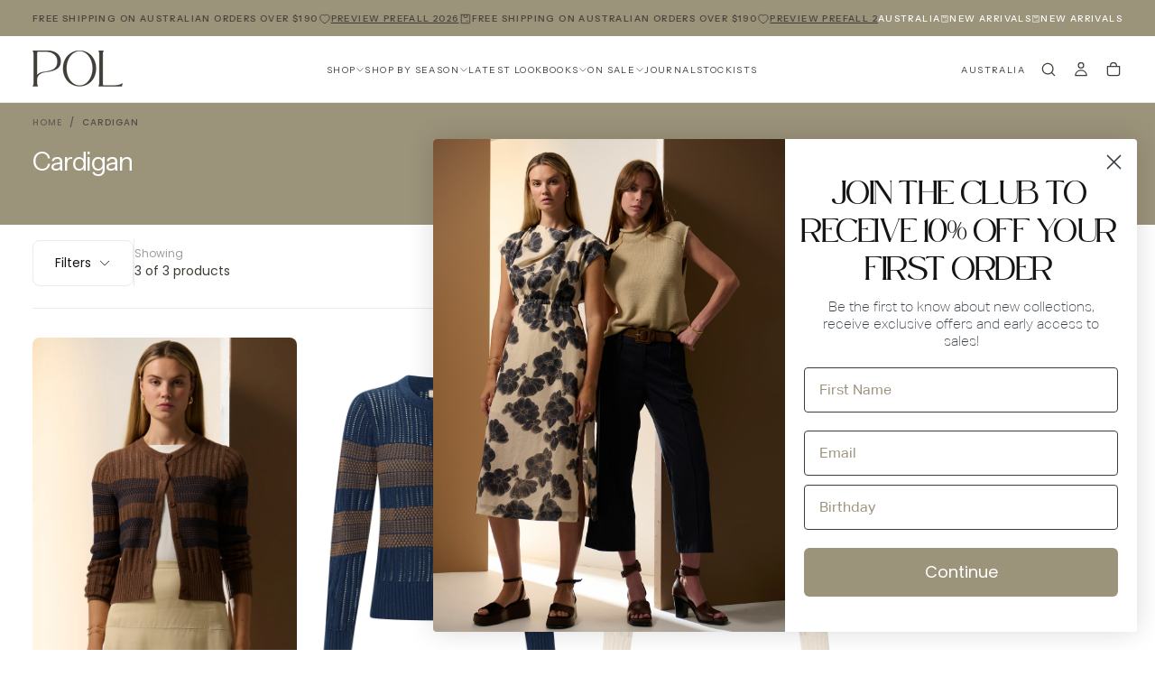

--- FILE ---
content_type: text/html; charset=utf-8
request_url: https://polclothing.com.au/collections/cardigan
body_size: 41019
content:
<!doctype html>

<html class="no-js" lang="en">
  <head>
    <meta charset="utf-8">
    <meta http-equiv="X-UA-Compatible" content="IE=edge">
    <meta name="viewport" content="width=device-width,initial-scale=1">
    <meta name="theme-color" content="">
    <link rel="canonical" href="https://polclothing.com.au/collections/cardigan">
    <link rel="preconnect" href="https://cdn.shopify.com" crossorigin><link rel="icon" type="image/png" href="//polclothing.com.au/cdn/shop/files/favicon-pewter.jpg?crop=center&height=32&v=1708923109&width=32"><link rel="preconnect" href="https://fonts.shopifycdn.com" crossorigin>

<title>
  Cardigan

    &ndash; POL Clothing Australia</title><meta name="description" content="Elevated everyday style, designed in Australia since 2008."><meta property="og:site_name" content="POL Clothing Australia">
<meta property="og:url" content="https://polclothing.com.au/collections/cardigan">
<meta property="og:title" content="Cardigan">
<meta property="og:type" content="product.group">
<meta property="og:description" content="Elevated everyday style, designed in Australia since 2008."><meta name="twitter:card" content="summary_large_image">
<meta name="twitter:title" content="Cardigan">
<meta name="twitter:description" content="Elevated everyday style, designed in Australia since 2008.">

    <script src="//polclothing.com.au/cdn/shop/t/14/assets/swiper-bundle.min.js?v=76204931248172345031753105116" defer="defer"></script>
    <script src="//polclothing.com.au/cdn/shop/t/14/assets/bodyScrollLock.min.js?v=15890374805268084651753105116" defer="defer"></script>
    <script src="//polclothing.com.au/cdn/shop/t/14/assets/pubsub.js?v=47587058936531202851753105116" defer="defer"></script>
    <script src="//polclothing.com.au/cdn/shop/t/14/assets/global.js?v=25615628011969451921753105116" defer="defer"></script>
    <noscript>
      <style>
        img[loading='lazy'] { opacity: 1; }
      </style>
    </noscript>
    <script src="//polclothing.com.au/cdn/shop/t/14/assets/cookies.js?v=121601133523406246751753105116" defer="defer"></script>

    <script>window.performance && window.performance.mark && window.performance.mark('shopify.content_for_header.start');</script><meta name="facebook-domain-verification" content="7dug6mpnywtm6okfr2b4pdyuh2p7rj">
<meta name="google-site-verification" content="T1iaf86gJkEXBLAuC1wpqezFou4nTT6SmVj04xc2gO4">
<meta id="shopify-digital-wallet" name="shopify-digital-wallet" content="/7891451962/digital_wallets/dialog">
<meta name="shopify-checkout-api-token" content="68ee2dc9f2d8a2e6844e5f0c528a59fd">
<meta id="in-context-paypal-metadata" data-shop-id="7891451962" data-venmo-supported="false" data-environment="production" data-locale="en_US" data-paypal-v4="true" data-currency="AUD">
<link rel="alternate" type="application/atom+xml" title="Feed" href="/collections/cardigan.atom" />
<link rel="alternate" type="application/json+oembed" href="https://polclothing.com.au/collections/cardigan.oembed">
<script async="async" src="/checkouts/internal/preloads.js?locale=en-AU"></script>
<link rel="preconnect" href="https://shop.app" crossorigin="anonymous">
<script async="async" src="https://shop.app/checkouts/internal/preloads.js?locale=en-AU&shop_id=7891451962" crossorigin="anonymous"></script>
<script id="apple-pay-shop-capabilities" type="application/json">{"shopId":7891451962,"countryCode":"AU","currencyCode":"AUD","merchantCapabilities":["supports3DS"],"merchantId":"gid:\/\/shopify\/Shop\/7891451962","merchantName":"POL Clothing Australia","requiredBillingContactFields":["postalAddress","email","phone"],"requiredShippingContactFields":["postalAddress","email","phone"],"shippingType":"shipping","supportedNetworks":["visa","masterCard","amex","jcb"],"total":{"type":"pending","label":"POL Clothing Australia","amount":"1.00"},"shopifyPaymentsEnabled":true,"supportsSubscriptions":true}</script>
<script id="shopify-features" type="application/json">{"accessToken":"68ee2dc9f2d8a2e6844e5f0c528a59fd","betas":["rich-media-storefront-analytics"],"domain":"polclothing.com.au","predictiveSearch":true,"shopId":7891451962,"locale":"en"}</script>
<script>var Shopify = Shopify || {};
Shopify.shop = "pol-clothing-australia.myshopify.com";
Shopify.locale = "en";
Shopify.currency = {"active":"AUD","rate":"1.0"};
Shopify.country = "AU";
Shopify.theme = {"name":"[YSM] Release (Klaviyo BackInStock)","id":179746439461,"schema_name":"Release","schema_version":"2.0.0","theme_store_id":2698,"role":"main"};
Shopify.theme.handle = "null";
Shopify.theme.style = {"id":null,"handle":null};
Shopify.cdnHost = "polclothing.com.au/cdn";
Shopify.routes = Shopify.routes || {};
Shopify.routes.root = "/";</script>
<script type="module">!function(o){(o.Shopify=o.Shopify||{}).modules=!0}(window);</script>
<script>!function(o){function n(){var o=[];function n(){o.push(Array.prototype.slice.apply(arguments))}return n.q=o,n}var t=o.Shopify=o.Shopify||{};t.loadFeatures=n(),t.autoloadFeatures=n()}(window);</script>
<script>
  window.ShopifyPay = window.ShopifyPay || {};
  window.ShopifyPay.apiHost = "shop.app\/pay";
  window.ShopifyPay.redirectState = null;
</script>
<script id="shop-js-analytics" type="application/json">{"pageType":"collection"}</script>
<script defer="defer" async type="module" src="//polclothing.com.au/cdn/shopifycloud/shop-js/modules/v2/client.init-shop-cart-sync_BT-GjEfc.en.esm.js"></script>
<script defer="defer" async type="module" src="//polclothing.com.au/cdn/shopifycloud/shop-js/modules/v2/chunk.common_D58fp_Oc.esm.js"></script>
<script defer="defer" async type="module" src="//polclothing.com.au/cdn/shopifycloud/shop-js/modules/v2/chunk.modal_xMitdFEc.esm.js"></script>
<script type="module">
  await import("//polclothing.com.au/cdn/shopifycloud/shop-js/modules/v2/client.init-shop-cart-sync_BT-GjEfc.en.esm.js");
await import("//polclothing.com.au/cdn/shopifycloud/shop-js/modules/v2/chunk.common_D58fp_Oc.esm.js");
await import("//polclothing.com.au/cdn/shopifycloud/shop-js/modules/v2/chunk.modal_xMitdFEc.esm.js");

  window.Shopify.SignInWithShop?.initShopCartSync?.({"fedCMEnabled":true,"windoidEnabled":true});

</script>
<script>
  window.Shopify = window.Shopify || {};
  if (!window.Shopify.featureAssets) window.Shopify.featureAssets = {};
  window.Shopify.featureAssets['shop-js'] = {"shop-cart-sync":["modules/v2/client.shop-cart-sync_DZOKe7Ll.en.esm.js","modules/v2/chunk.common_D58fp_Oc.esm.js","modules/v2/chunk.modal_xMitdFEc.esm.js"],"init-fed-cm":["modules/v2/client.init-fed-cm_B6oLuCjv.en.esm.js","modules/v2/chunk.common_D58fp_Oc.esm.js","modules/v2/chunk.modal_xMitdFEc.esm.js"],"shop-cash-offers":["modules/v2/client.shop-cash-offers_D2sdYoxE.en.esm.js","modules/v2/chunk.common_D58fp_Oc.esm.js","modules/v2/chunk.modal_xMitdFEc.esm.js"],"shop-login-button":["modules/v2/client.shop-login-button_QeVjl5Y3.en.esm.js","modules/v2/chunk.common_D58fp_Oc.esm.js","modules/v2/chunk.modal_xMitdFEc.esm.js"],"pay-button":["modules/v2/client.pay-button_DXTOsIq6.en.esm.js","modules/v2/chunk.common_D58fp_Oc.esm.js","modules/v2/chunk.modal_xMitdFEc.esm.js"],"shop-button":["modules/v2/client.shop-button_DQZHx9pm.en.esm.js","modules/v2/chunk.common_D58fp_Oc.esm.js","modules/v2/chunk.modal_xMitdFEc.esm.js"],"avatar":["modules/v2/client.avatar_BTnouDA3.en.esm.js"],"init-windoid":["modules/v2/client.init-windoid_CR1B-cfM.en.esm.js","modules/v2/chunk.common_D58fp_Oc.esm.js","modules/v2/chunk.modal_xMitdFEc.esm.js"],"init-shop-for-new-customer-accounts":["modules/v2/client.init-shop-for-new-customer-accounts_C_vY_xzh.en.esm.js","modules/v2/client.shop-login-button_QeVjl5Y3.en.esm.js","modules/v2/chunk.common_D58fp_Oc.esm.js","modules/v2/chunk.modal_xMitdFEc.esm.js"],"init-shop-email-lookup-coordinator":["modules/v2/client.init-shop-email-lookup-coordinator_BI7n9ZSv.en.esm.js","modules/v2/chunk.common_D58fp_Oc.esm.js","modules/v2/chunk.modal_xMitdFEc.esm.js"],"init-shop-cart-sync":["modules/v2/client.init-shop-cart-sync_BT-GjEfc.en.esm.js","modules/v2/chunk.common_D58fp_Oc.esm.js","modules/v2/chunk.modal_xMitdFEc.esm.js"],"shop-toast-manager":["modules/v2/client.shop-toast-manager_DiYdP3xc.en.esm.js","modules/v2/chunk.common_D58fp_Oc.esm.js","modules/v2/chunk.modal_xMitdFEc.esm.js"],"init-customer-accounts":["modules/v2/client.init-customer-accounts_D9ZNqS-Q.en.esm.js","modules/v2/client.shop-login-button_QeVjl5Y3.en.esm.js","modules/v2/chunk.common_D58fp_Oc.esm.js","modules/v2/chunk.modal_xMitdFEc.esm.js"],"init-customer-accounts-sign-up":["modules/v2/client.init-customer-accounts-sign-up_iGw4briv.en.esm.js","modules/v2/client.shop-login-button_QeVjl5Y3.en.esm.js","modules/v2/chunk.common_D58fp_Oc.esm.js","modules/v2/chunk.modal_xMitdFEc.esm.js"],"shop-follow-button":["modules/v2/client.shop-follow-button_CqMgW2wH.en.esm.js","modules/v2/chunk.common_D58fp_Oc.esm.js","modules/v2/chunk.modal_xMitdFEc.esm.js"],"checkout-modal":["modules/v2/client.checkout-modal_xHeaAweL.en.esm.js","modules/v2/chunk.common_D58fp_Oc.esm.js","modules/v2/chunk.modal_xMitdFEc.esm.js"],"shop-login":["modules/v2/client.shop-login_D91U-Q7h.en.esm.js","modules/v2/chunk.common_D58fp_Oc.esm.js","modules/v2/chunk.modal_xMitdFEc.esm.js"],"lead-capture":["modules/v2/client.lead-capture_BJmE1dJe.en.esm.js","modules/v2/chunk.common_D58fp_Oc.esm.js","modules/v2/chunk.modal_xMitdFEc.esm.js"],"payment-terms":["modules/v2/client.payment-terms_Ci9AEqFq.en.esm.js","modules/v2/chunk.common_D58fp_Oc.esm.js","modules/v2/chunk.modal_xMitdFEc.esm.js"]};
</script>
<script>(function() {
  var isLoaded = false;
  function asyncLoad() {
    if (isLoaded) return;
    isLoaded = true;
    var urls = ["https:\/\/shy.elfsight.com\/p\/platform.js?shop=pol-clothing-australia.myshopify.com","https:\/\/aura-apps.com\/shoppable\/engine\/js\/addons\/shoppable_gallery\/shoppable_gallery.js?shop=pol-clothing-australia.myshopify.com","https:\/\/static.returngo.ai\/master.returngo.ai\/returngo.min.js?shop=pol-clothing-australia.myshopify.com"];
    for (var i = 0; i < urls.length; i++) {
      var s = document.createElement('script');
      s.type = 'text/javascript';
      s.async = true;
      s.src = urls[i];
      var x = document.getElementsByTagName('script')[0];
      x.parentNode.insertBefore(s, x);
    }
  };
  if(window.attachEvent) {
    window.attachEvent('onload', asyncLoad);
  } else {
    window.addEventListener('load', asyncLoad, false);
  }
})();</script>
<script id="__st">var __st={"a":7891451962,"offset":39600,"reqid":"82c61222-75f0-475c-8d33-a481df589333-1769082232","pageurl":"polclothing.com.au\/collections\/cardigan","u":"fb9b0d19a310","p":"collection","rtyp":"collection","rid":261303730257};</script>
<script>window.ShopifyPaypalV4VisibilityTracking = true;</script>
<script id="captcha-bootstrap">!function(){'use strict';const t='contact',e='account',n='new_comment',o=[[t,t],['blogs',n],['comments',n],[t,'customer']],c=[[e,'customer_login'],[e,'guest_login'],[e,'recover_customer_password'],[e,'create_customer']],r=t=>t.map((([t,e])=>`form[action*='/${t}']:not([data-nocaptcha='true']) input[name='form_type'][value='${e}']`)).join(','),a=t=>()=>t?[...document.querySelectorAll(t)].map((t=>t.form)):[];function s(){const t=[...o],e=r(t);return a(e)}const i='password',u='form_key',d=['recaptcha-v3-token','g-recaptcha-response','h-captcha-response',i],f=()=>{try{return window.sessionStorage}catch{return}},m='__shopify_v',_=t=>t.elements[u];function p(t,e,n=!1){try{const o=window.sessionStorage,c=JSON.parse(o.getItem(e)),{data:r}=function(t){const{data:e,action:n}=t;return t[m]||n?{data:e,action:n}:{data:t,action:n}}(c);for(const[e,n]of Object.entries(r))t.elements[e]&&(t.elements[e].value=n);n&&o.removeItem(e)}catch(o){console.error('form repopulation failed',{error:o})}}const l='form_type',E='cptcha';function T(t){t.dataset[E]=!0}const w=window,h=w.document,L='Shopify',v='ce_forms',y='captcha';let A=!1;((t,e)=>{const n=(g='f06e6c50-85a8-45c8-87d0-21a2b65856fe',I='https://cdn.shopify.com/shopifycloud/storefront-forms-hcaptcha/ce_storefront_forms_captcha_hcaptcha.v1.5.2.iife.js',D={infoText:'Protected by hCaptcha',privacyText:'Privacy',termsText:'Terms'},(t,e,n)=>{const o=w[L][v],c=o.bindForm;if(c)return c(t,g,e,D).then(n);var r;o.q.push([[t,g,e,D],n]),r=I,A||(h.body.append(Object.assign(h.createElement('script'),{id:'captcha-provider',async:!0,src:r})),A=!0)});var g,I,D;w[L]=w[L]||{},w[L][v]=w[L][v]||{},w[L][v].q=[],w[L][y]=w[L][y]||{},w[L][y].protect=function(t,e){n(t,void 0,e),T(t)},Object.freeze(w[L][y]),function(t,e,n,w,h,L){const[v,y,A,g]=function(t,e,n){const i=e?o:[],u=t?c:[],d=[...i,...u],f=r(d),m=r(i),_=r(d.filter((([t,e])=>n.includes(e))));return[a(f),a(m),a(_),s()]}(w,h,L),I=t=>{const e=t.target;return e instanceof HTMLFormElement?e:e&&e.form},D=t=>v().includes(t);t.addEventListener('submit',(t=>{const e=I(t);if(!e)return;const n=D(e)&&!e.dataset.hcaptchaBound&&!e.dataset.recaptchaBound,o=_(e),c=g().includes(e)&&(!o||!o.value);(n||c)&&t.preventDefault(),c&&!n&&(function(t){try{if(!f())return;!function(t){const e=f();if(!e)return;const n=_(t);if(!n)return;const o=n.value;o&&e.removeItem(o)}(t);const e=Array.from(Array(32),(()=>Math.random().toString(36)[2])).join('');!function(t,e){_(t)||t.append(Object.assign(document.createElement('input'),{type:'hidden',name:u})),t.elements[u].value=e}(t,e),function(t,e){const n=f();if(!n)return;const o=[...t.querySelectorAll(`input[type='${i}']`)].map((({name:t})=>t)),c=[...d,...o],r={};for(const[a,s]of new FormData(t).entries())c.includes(a)||(r[a]=s);n.setItem(e,JSON.stringify({[m]:1,action:t.action,data:r}))}(t,e)}catch(e){console.error('failed to persist form',e)}}(e),e.submit())}));const S=(t,e)=>{t&&!t.dataset[E]&&(n(t,e.some((e=>e===t))),T(t))};for(const o of['focusin','change'])t.addEventListener(o,(t=>{const e=I(t);D(e)&&S(e,y())}));const B=e.get('form_key'),M=e.get(l),P=B&&M;t.addEventListener('DOMContentLoaded',(()=>{const t=y();if(P)for(const e of t)e.elements[l].value===M&&p(e,B);[...new Set([...A(),...v().filter((t=>'true'===t.dataset.shopifyCaptcha))])].forEach((e=>S(e,t)))}))}(h,new URLSearchParams(w.location.search),n,t,e,['guest_login'])})(!0,!0)}();</script>
<script integrity="sha256-4kQ18oKyAcykRKYeNunJcIwy7WH5gtpwJnB7kiuLZ1E=" data-source-attribution="shopify.loadfeatures" defer="defer" src="//polclothing.com.au/cdn/shopifycloud/storefront/assets/storefront/load_feature-a0a9edcb.js" crossorigin="anonymous"></script>
<script crossorigin="anonymous" defer="defer" src="//polclothing.com.au/cdn/shopifycloud/storefront/assets/shopify_pay/storefront-65b4c6d7.js?v=20250812"></script>
<script data-source-attribution="shopify.dynamic_checkout.dynamic.init">var Shopify=Shopify||{};Shopify.PaymentButton=Shopify.PaymentButton||{isStorefrontPortableWallets:!0,init:function(){window.Shopify.PaymentButton.init=function(){};var t=document.createElement("script");t.src="https://polclothing.com.au/cdn/shopifycloud/portable-wallets/latest/portable-wallets.en.js",t.type="module",document.head.appendChild(t)}};
</script>
<script data-source-attribution="shopify.dynamic_checkout.buyer_consent">
  function portableWalletsHideBuyerConsent(e){var t=document.getElementById("shopify-buyer-consent"),n=document.getElementById("shopify-subscription-policy-button");t&&n&&(t.classList.add("hidden"),t.setAttribute("aria-hidden","true"),n.removeEventListener("click",e))}function portableWalletsShowBuyerConsent(e){var t=document.getElementById("shopify-buyer-consent"),n=document.getElementById("shopify-subscription-policy-button");t&&n&&(t.classList.remove("hidden"),t.removeAttribute("aria-hidden"),n.addEventListener("click",e))}window.Shopify?.PaymentButton&&(window.Shopify.PaymentButton.hideBuyerConsent=portableWalletsHideBuyerConsent,window.Shopify.PaymentButton.showBuyerConsent=portableWalletsShowBuyerConsent);
</script>
<script data-source-attribution="shopify.dynamic_checkout.cart.bootstrap">document.addEventListener("DOMContentLoaded",(function(){function t(){return document.querySelector("shopify-accelerated-checkout-cart, shopify-accelerated-checkout")}if(t())Shopify.PaymentButton.init();else{new MutationObserver((function(e,n){t()&&(Shopify.PaymentButton.init(),n.disconnect())})).observe(document.body,{childList:!0,subtree:!0})}}));
</script>
<script id='scb4127' type='text/javascript' async='' src='https://polclothing.com.au/cdn/shopifycloud/privacy-banner/storefront-banner.js'></script><link id="shopify-accelerated-checkout-styles" rel="stylesheet" media="screen" href="https://polclothing.com.au/cdn/shopifycloud/portable-wallets/latest/accelerated-checkout-backwards-compat.css" crossorigin="anonymous">
<style id="shopify-accelerated-checkout-cart">
        #shopify-buyer-consent {
  margin-top: 1em;
  display: inline-block;
  width: 100%;
}

#shopify-buyer-consent.hidden {
  display: none;
}

#shopify-subscription-policy-button {
  background: none;
  border: none;
  padding: 0;
  text-decoration: underline;
  font-size: inherit;
  cursor: pointer;
}

#shopify-subscription-policy-button::before {
  box-shadow: none;
}

      </style>

<script>window.performance && window.performance.mark && window.performance.mark('shopify.content_for_header.end');</script>
<style data-shopify>/* typography - body */
  @font-face {
  font-family: Poppins;
  font-weight: 400;
  font-style: normal;
  font-display: swap;
  src: url("//polclothing.com.au/cdn/fonts/poppins/poppins_n4.0ba78fa5af9b0e1a374041b3ceaadf0a43b41362.woff2") format("woff2"),
       url("//polclothing.com.au/cdn/fonts/poppins/poppins_n4.214741a72ff2596839fc9760ee7a770386cf16ca.woff") format("woff");
}

  @font-face {
  font-family: Poppins;
  font-weight: 400;
  font-style: normal;
  font-display: swap;
  src: url("//polclothing.com.au/cdn/fonts/poppins/poppins_n4.0ba78fa5af9b0e1a374041b3ceaadf0a43b41362.woff2") format("woff2"),
       url("//polclothing.com.au/cdn/fonts/poppins/poppins_n4.214741a72ff2596839fc9760ee7a770386cf16ca.woff") format("woff");
}

  @font-face {
  font-family: Poppins;
  font-weight: 500;
  font-style: normal;
  font-display: swap;
  src: url("//polclothing.com.au/cdn/fonts/poppins/poppins_n5.ad5b4b72b59a00358afc706450c864c3c8323842.woff2") format("woff2"),
       url("//polclothing.com.au/cdn/fonts/poppins/poppins_n5.33757fdf985af2d24b32fcd84c9a09224d4b2c39.woff") format("woff");
}

  @font-face {
  font-family: Poppins;
  font-weight: 600;
  font-style: normal;
  font-display: swap;
  src: url("//polclothing.com.au/cdn/fonts/poppins/poppins_n6.aa29d4918bc243723d56b59572e18228ed0786f6.woff2") format("woff2"),
       url("//polclothing.com.au/cdn/fonts/poppins/poppins_n6.5f815d845fe073750885d5b7e619ee00e8111208.woff") format("woff");
}

  @font-face {
  font-family: Poppins;
  font-weight: 700;
  font-style: normal;
  font-display: swap;
  src: url("//polclothing.com.au/cdn/fonts/poppins/poppins_n7.56758dcf284489feb014a026f3727f2f20a54626.woff2") format("woff2"),
       url("//polclothing.com.au/cdn/fonts/poppins/poppins_n7.f34f55d9b3d3205d2cd6f64955ff4b36f0cfd8da.woff") format("woff");
}


  /* typography - body italic */
  @font-face {
  font-family: Poppins;
  font-weight: 400;
  font-style: italic;
  font-display: swap;
  src: url("//polclothing.com.au/cdn/fonts/poppins/poppins_i4.846ad1e22474f856bd6b81ba4585a60799a9f5d2.woff2") format("woff2"),
       url("//polclothing.com.au/cdn/fonts/poppins/poppins_i4.56b43284e8b52fc64c1fd271f289a39e8477e9ec.woff") format("woff");
}

  @font-face {
  font-family: Poppins;
  font-weight: 700;
  font-style: italic;
  font-display: swap;
  src: url("//polclothing.com.au/cdn/fonts/poppins/poppins_i7.42fd71da11e9d101e1e6c7932199f925f9eea42d.woff2") format("woff2"),
       url("//polclothing.com.au/cdn/fonts/poppins/poppins_i7.ec8499dbd7616004e21155106d13837fff4cf556.woff") format("woff");
}


  /* typography - heading */
  @font-face {
  font-family: "Instrument Sans";
  font-weight: 400;
  font-style: normal;
  font-display: swap;
  src: url("//polclothing.com.au/cdn/fonts/instrument_sans/instrumentsans_n4.db86542ae5e1596dbdb28c279ae6c2086c4c5bfa.woff2") format("woff2"),
       url("//polclothing.com.au/cdn/fonts/instrument_sans/instrumentsans_n4.510f1b081e58d08c30978f465518799851ef6d8b.woff") format("woff");
}

  @font-face {
  font-family: "Instrument Sans";
  font-weight: 400;
  font-style: normal;
  font-display: swap;
  src: url("//polclothing.com.au/cdn/fonts/instrument_sans/instrumentsans_n4.db86542ae5e1596dbdb28c279ae6c2086c4c5bfa.woff2") format("woff2"),
       url("//polclothing.com.au/cdn/fonts/instrument_sans/instrumentsans_n4.510f1b081e58d08c30978f465518799851ef6d8b.woff") format("woff");
}

  @font-face {
  font-family: "Instrument Sans";
  font-weight: 500;
  font-style: normal;
  font-display: swap;
  src: url("//polclothing.com.au/cdn/fonts/instrument_sans/instrumentsans_n5.1ce463e1cc056566f977610764d93d4704464858.woff2") format("woff2"),
       url("//polclothing.com.au/cdn/fonts/instrument_sans/instrumentsans_n5.9079eb7bba230c9d8d8d3a7d101aa9d9f40b6d14.woff") format("woff");
}

  @font-face {
  font-family: "Instrument Sans";
  font-weight: 600;
  font-style: normal;
  font-display: swap;
  src: url("//polclothing.com.au/cdn/fonts/instrument_sans/instrumentsans_n6.27dc66245013a6f7f317d383a3cc9a0c347fb42d.woff2") format("woff2"),
       url("//polclothing.com.au/cdn/fonts/instrument_sans/instrumentsans_n6.1a71efbeeb140ec495af80aad612ad55e19e6d0e.woff") format("woff");
}

  @font-face {
  font-family: "Instrument Sans";
  font-weight: 700;
  font-style: normal;
  font-display: swap;
  src: url("//polclothing.com.au/cdn/fonts/instrument_sans/instrumentsans_n7.e4ad9032e203f9a0977786c356573ced65a7419a.woff2") format("woff2"),
       url("//polclothing.com.au/cdn/fonts/instrument_sans/instrumentsans_n7.b9e40f166fb7639074ba34738101a9d2990bb41a.woff") format("woff");
}


  /* typography - italic */
  @font-face {
  font-family: Cormorant;
  font-weight: 300;
  font-style: italic;
  font-display: swap;
  src: url("//polclothing.com.au/cdn/fonts/cormorant/cormorant_i3.daccd1544064a8f91b945b46407eb35b026a568b.woff2") format("woff2"),
       url("//polclothing.com.au/cdn/fonts/cormorant/cormorant_i3.8b483976a1a48ce4720cab824f30f7347747ed2c.woff") format("woff");
}

  @font-face {
  font-family: Cormorant;
  font-weight: 400;
  font-style: italic;
  font-display: swap;
  src: url("//polclothing.com.au/cdn/fonts/cormorant/cormorant_i4.0b95f138bb9694e184a2ebaf079dd59cf448e2d3.woff2") format("woff2"),
       url("//polclothing.com.au/cdn/fonts/cormorant/cormorant_i4.75684eb0a368d69688996f5f8e72c62747e6c249.woff") format("woff");
}

  @font-face {
  font-family: Cormorant;
  font-weight: 500;
  font-style: italic;
  font-display: swap;
  src: url("//polclothing.com.au/cdn/fonts/cormorant/cormorant_i5.5f44803b5f0edb410d154f596e709a324a72bde3.woff2") format("woff2"),
       url("//polclothing.com.au/cdn/fonts/cormorant/cormorant_i5.a529d8c487f1e4d284473cc4a5502e52c8de247f.woff") format("woff");
}

  @font-face {
  font-family: Cormorant;
  font-weight: 600;
  font-style: italic;
  font-display: swap;
  src: url("//polclothing.com.au/cdn/fonts/cormorant/cormorant_i6.d9cec4523bc4837b1c96b94ecf1a29351fbd8199.woff2") format("woff2"),
       url("//polclothing.com.au/cdn/fonts/cormorant/cormorant_i6.d18564a4f17d4e508a5eefe333645fbb7817d176.woff") format("woff");
}

  @font-face {
  font-family: Cormorant;
  font-weight: 700;
  font-style: italic;
  font-display: swap;
  src: url("//polclothing.com.au/cdn/fonts/cormorant/cormorant_i7.fa6e55789218717259c80e332e32b03d0c0e36e1.woff2") format("woff2"),
       url("//polclothing.com.au/cdn/fonts/cormorant/cormorant_i7.b5766b6262212587af58cec3328f4ffbc7c29531.woff") format("woff");
}


  /* typography - button */
  @font-face {
  font-family: Poppins;
  font-weight: 400;
  font-style: normal;
  font-display: swap;
  src: url("//polclothing.com.au/cdn/fonts/poppins/poppins_n4.0ba78fa5af9b0e1a374041b3ceaadf0a43b41362.woff2") format("woff2"),
       url("//polclothing.com.au/cdn/fonts/poppins/poppins_n4.214741a72ff2596839fc9760ee7a770386cf16ca.woff") format("woff");
}

  @font-face {
  font-family: Poppins;
  font-weight: 400;
  font-style: normal;
  font-display: swap;
  src: url("//polclothing.com.au/cdn/fonts/poppins/poppins_n4.0ba78fa5af9b0e1a374041b3ceaadf0a43b41362.woff2") format("woff2"),
       url("//polclothing.com.au/cdn/fonts/poppins/poppins_n4.214741a72ff2596839fc9760ee7a770386cf16ca.woff") format("woff");
}

  @font-face {
  font-family: Poppins;
  font-weight: 500;
  font-style: normal;
  font-display: swap;
  src: url("//polclothing.com.au/cdn/fonts/poppins/poppins_n5.ad5b4b72b59a00358afc706450c864c3c8323842.woff2") format("woff2"),
       url("//polclothing.com.au/cdn/fonts/poppins/poppins_n5.33757fdf985af2d24b32fcd84c9a09224d4b2c39.woff") format("woff");
}

  @font-face {
  font-family: Poppins;
  font-weight: 600;
  font-style: normal;
  font-display: swap;
  src: url("//polclothing.com.au/cdn/fonts/poppins/poppins_n6.aa29d4918bc243723d56b59572e18228ed0786f6.woff2") format("woff2"),
       url("//polclothing.com.au/cdn/fonts/poppins/poppins_n6.5f815d845fe073750885d5b7e619ee00e8111208.woff") format("woff");
}

  @font-face {
  font-family: Poppins;
  font-weight: 700;
  font-style: normal;
  font-display: swap;
  src: url("//polclothing.com.au/cdn/fonts/poppins/poppins_n7.56758dcf284489feb014a026f3727f2f20a54626.woff2") format("woff2"),
       url("//polclothing.com.au/cdn/fonts/poppins/poppins_n7.f34f55d9b3d3205d2cd6f64955ff4b36f0cfd8da.woff") format("woff");
}


  
  :root,

    

  .color-scheme-1 {
    --color-background: 255,255,255;
    --gradient-background: #ffffff;

    --color-background-contrast: 191,191,191;
    --color-shadow: 0,0,0;

    /* typography */
    --color-primary-text: 64,61,55;
    --color-secondary-text: 64,61,55;
    --color-heading-text: 21,21,21;

    --color-foreground: 64,61,55;

    /* buttons */
    --color-filled-button: 156,147,123;
    --color-filled-button-text: 64,61,55;
    --color-outlined-button: 255,255,255;
    --color-outlined-button-text: 64,61,55;

    --color-button-text: 64,61,55;

    /* other elements */
    --color-link: 21,21,21;
    --color-border: 235,235,235;
    --alpha-border: 1;

    --color-tag-foreground: 255,255,255;
    --color-tag-background: 21,21,21;

    --color-progress-bar: 21,21,21;
    --color-placeholder: 244,244,244;
    --color-rating-stars: 0,0,0;

    --color-button-swiper: 156,147,123;
  }
  
  

    

  .color-scheme-2 {
    --color-background: 219,231,232;
    --gradient-background: #dbe7e8;

    --color-background-contrast: 141,179,182;
    --color-shadow: 0,0,0;

    /* typography */
    --color-primary-text: 255,255,255;
    --color-secondary-text: 101,112,110;
    --color-heading-text: 255,255,255;

    --color-foreground: 255,255,255;

    /* buttons */
    --color-filled-button: 255,255,255;
    --color-filled-button-text: 101,112,110;
    --color-outlined-button: 219,231,232;
    --color-outlined-button-text: 255,255,255;

    --color-button-text: 101,112,110;

    /* other elements */
    --color-link: 255,255,255;
    --color-border: 235,235,235;
    --alpha-border: 1;

    --color-tag-foreground: 255,255,255;
    --color-tag-background: 101,112,110;

    --color-progress-bar: 219,231,232;
    --color-placeholder: 244,244,244;
    --color-rating-stars: 0,0,0;

    --color-button-swiper: 255,255,255;
  }
  
  

    

  .color-scheme-3 {
    --color-background: 232,255,122;
    --gradient-background: #e8ff7a;

    --color-background-contrast: 206,250,0;
    --color-shadow: 0,0,0;

    /* typography */
    --color-primary-text: 17,17,17;
    --color-secondary-text: 101,112,110;
    --color-heading-text: 17,17,17;

    --color-foreground: 17,17,17;

    /* buttons */
    --color-filled-button: 17,17,17;
    --color-filled-button-text: 255,255,255;
    --color-outlined-button: 232,255,122;
    --color-outlined-button-text: 17,17,17;

    --color-button-text: 255,255,255;

    /* other elements */
    --color-link: 17,17,17;
    --color-border: 235,235,235;
    --alpha-border: 1;

    --color-tag-foreground: 255,255,255;
    --color-tag-background: 17,17,17;

    --color-progress-bar: 232,255,122;
    --color-placeholder: 244,244,244;
    --color-rating-stars: 0,0,0;

    --color-button-swiper: 17,17,17;
  }
  
  

    

  .color-scheme-4 {
    --color-background: 142,154,155;
    --gradient-background: #8e9a9b;

    --color-background-contrast: 80,89,90;
    --color-shadow: 64,61,55;

    /* typography */
    --color-primary-text: 64,61,55;
    --color-secondary-text: 64,61,55;
    --color-heading-text: 64,61,55;

    --color-foreground: 64,61,55;

    /* buttons */
    --color-filled-button: 142,154,155;
    --color-filled-button-text: 255,255,255;
    --color-outlined-button: 142,154,155;
    --color-outlined-button-text: 64,61,55;

    --color-button-text: 255,255,255;

    /* other elements */
    --color-link: 64,61,55;
    --color-border: 235,235,235;
    --alpha-border: 1;

    --color-tag-foreground: 255,255,255;
    --color-tag-background: 64,61,55;

    --color-progress-bar: 235,242,242;
    --color-placeholder: 244,244,244;
    --color-rating-stars: 64,61,55;

    --color-button-swiper: 142,154,155;
  }
  
  

    

  .color-scheme-5 {
    --color-background: 255,255,255;
    --gradient-background: #ffffff;

    --color-background-contrast: 191,191,191;
    --color-shadow: 0,0,0;

    /* typography */
    --color-primary-text: 64,61,55;
    --color-secondary-text: 156,147,123;
    --color-heading-text: 64,61,55;

    --color-foreground: 64,61,55;

    /* buttons */
    --color-filled-button: 64,61,55;
    --color-filled-button-text: 255,255,255;
    --color-outlined-button: 255,255,255;
    --color-outlined-button-text: 64,61,55;

    --color-button-text: 255,255,255;

    /* other elements */
    --color-link: 64,61,55;
    --color-border: 235,235,235;
    --alpha-border: 1;

    --color-tag-foreground: 255,255,255;
    --color-tag-background: 64,61,55;

    --color-progress-bar: 248,248,248;
    --color-placeholder: 244,244,244;
    --color-rating-stars: 0,0,0;

    --color-button-swiper: 64,61,55;
  }
  
  

    

  .color-scheme-6 {
    --color-background: 64,61,55;
    --gradient-background: #403d37;

    --color-background-contrast: 78,74,67;
    --color-shadow: 0,0,0;

    /* typography */
    --color-primary-text: 255,255,255;
    --color-secondary-text: 101,112,110;
    --color-heading-text: 255,255,255;

    --color-foreground: 255,255,255;

    /* buttons */
    --color-filled-button: 255,255,255;
    --color-filled-button-text: 17,17,17;
    --color-outlined-button: 64,61,55;
    --color-outlined-button-text: 255,255,255;

    --color-button-text: 17,17,17;

    /* other elements */
    --color-link: 255,255,255;
    --color-border: 235,235,235;
    --alpha-border: 1;

    --color-tag-foreground: 17,17,17;
    --color-tag-background: 255,255,255;

    --color-progress-bar: 255,255,255;
    --color-placeholder: 244,244,244;
    --color-rating-stars: 0,0,0;

    --color-button-swiper: 255,255,255;
  }
  
  

    

  .color-scheme-7 {
    --color-background: 255,255,255;
    --gradient-background: #ffffff;

    --color-background-contrast: 191,191,191;
    --color-shadow: 0,0,0;

    /* typography */
    --color-primary-text: 21,21,21;
    --color-secondary-text: 101,112,110;
    --color-heading-text: 21,21,21;

    --color-foreground: 21,21,21;

    /* buttons */
    --color-filled-button: 21,21,21;
    --color-filled-button-text: 255,255,255;
    --color-outlined-button: 255,255,255;
    --color-outlined-button-text: 21,21,21;

    --color-button-text: 255,255,255;

    /* other elements */
    --color-link: 21,21,21;
    --color-border: 235,235,235;
    --alpha-border: 1;

    --color-tag-foreground: 255,255,255;
    --color-tag-background: 21,21,21;

    --color-progress-bar: 21,21,21;
    --color-placeholder: 244,244,244;
    --color-rating-stars: 0,0,0;

    --color-button-swiper: 21,21,21;
  }
  
  

    

  .color-scheme-8 {
    --color-background: 225,210,190;
    --gradient-background: #e1d2be;

    --color-background-contrast: 185,150,103;
    --color-shadow: 0,0,0;

    /* typography */
    --color-primary-text: 64,61,55;
    --color-secondary-text: 64,61,55;
    --color-heading-text: 255,255,255;

    --color-foreground: 64,61,55;

    /* buttons */
    --color-filled-button: 64,61,55;
    --color-filled-button-text: 21,21,21;
    --color-outlined-button: 225,210,190;
    --color-outlined-button-text: 255,255,255;

    --color-button-text: 21,21,21;

    /* other elements */
    --color-link: 21,21,21;
    --color-border: 235,235,235;
    --alpha-border: 1;

    --color-tag-foreground: 255,255,255;
    --color-tag-background: 21,21,21;

    --color-progress-bar: 21,21,21;
    --color-placeholder: 244,244,244;
    --color-rating-stars: 0,0,0;

    --color-button-swiper: 64,61,55;
  }
  
  

    

  .color-scheme-da2a4594-ac91-42d4-940d-9087bc3f5c35 {
    --color-background: 156,147,123;
    --gradient-background: #9c937b;

    --color-background-contrast: 87,81,65;
    --color-shadow: 0,0,0;

    /* typography */
    --color-primary-text: 64,61,55;
    --color-secondary-text: 101,112,110;
    --color-heading-text: 255,255,255;

    --color-foreground: 64,61,55;

    /* buttons */
    --color-filled-button: 156,147,123;
    --color-filled-button-text: 255,255,255;
    --color-outlined-button: 156,147,123;
    --color-outlined-button-text: 255,255,255;

    --color-button-text: 255,255,255;

    /* other elements */
    --color-link: 64,61,55;
    --color-border: 235,235,235;
    --alpha-border: 1;

    --color-tag-foreground: 255,255,255;
    --color-tag-background: 21,21,21;

    --color-progress-bar: 21,21,21;
    --color-placeholder: 244,244,244;
    --color-rating-stars: 0,0,0;

    --color-button-swiper: 156,147,123;
  }
  
  

    

  .color-scheme-f1f72854-548f-4ea0-9794-6acafb6d88bc {
    --color-background: 255,249,245;
    --gradient-background: #fff9f5;

    --color-background-contrast: 255,172,118;
    --color-shadow: 64,61,55;

    /* typography */
    --color-primary-text: 64,61,55;
    --color-secondary-text: 64,61,55;
    --color-heading-text: 64,61,55;

    --color-foreground: 64,61,55;

    /* buttons */
    --color-filled-button: 64,61,55;
    --color-filled-button-text: 255,255,255;
    --color-outlined-button: 255,249,245;
    --color-outlined-button-text: 64,61,55;

    --color-button-text: 255,255,255;

    /* other elements */
    --color-link: 64,61,55;
    --color-border: 235,235,235;
    --alpha-border: 1;

    --color-tag-foreground: 255,255,255;
    --color-tag-background: 64,61,55;

    --color-progress-bar: 64,61,55;
    --color-placeholder: 244,244,244;
    --color-rating-stars: 64,61,55;

    --color-button-swiper: 64,61,55;
  }
  
  

    

  .color-scheme-96d78df7-6926-4deb-9b81-5639c9b9f62d {
    --color-background: 255,255,255;
    --gradient-background: #ffffff;

    --color-background-contrast: 191,191,191;
    --color-shadow: 0,0,0;

    /* typography */
    --color-primary-text: 255,255,255;
    --color-secondary-text: 255,255,255;
    --color-heading-text: 255,255,255;

    --color-foreground: 255,255,255;

    /* buttons */
    --color-filled-button: 156,147,123;
    --color-filled-button-text: 255,255,255;
    --color-outlined-button: 255,255,255;
    --color-outlined-button-text: 255,255,255;

    --color-button-text: 255,255,255;

    /* other elements */
    --color-link: 244,244,244;
    --color-border: 235,235,235;
    --alpha-border: 1;

    --color-tag-foreground: 255,255,255;
    --color-tag-background: 21,21,21;

    --color-progress-bar: 21,21,21;
    --color-placeholder: 244,244,244;
    --color-rating-stars: 0,0,0;

    --color-button-swiper: 156,147,123;
  }
  
  

    

  .color-scheme-9a2260e5-6b69-4240-b18f-102220f6a241 {
    --color-background: 255,255,255;
    --gradient-background: #ffffff;

    --color-background-contrast: 191,191,191;
    --color-shadow: 0,0,0;

    /* typography */
    --color-primary-text: 156,147,123;
    --color-secondary-text: 156,147,123;
    --color-heading-text: 156,147,123;

    --color-foreground: 156,147,123;

    /* buttons */
    --color-filled-button: 156,147,123;
    --color-filled-button-text: 64,61,55;
    --color-outlined-button: 255,255,255;
    --color-outlined-button-text: 64,61,55;

    --color-button-text: 64,61,55;

    /* other elements */
    --color-link: 21,21,21;
    --color-border: 235,235,235;
    --alpha-border: 1;

    --color-tag-foreground: 255,255,255;
    --color-tag-background: 21,21,21;

    --color-progress-bar: 21,21,21;
    --color-placeholder: 244,244,244;
    --color-rating-stars: 0,0,0;

    --color-button-swiper: 156,147,123;
  }
  
  

    

  .color-scheme-c904aff1-9a8e-4bb8-9c55-5e63e207dfd1 {
    --color-background: 255,255,255;
    --gradient-background: #ffffff;

    --color-background-contrast: 191,191,191;
    --color-shadow: 0,0,0;

    /* typography */
    --color-primary-text: 64,61,55;
    --color-secondary-text: 64,61,55;
    --color-heading-text: 21,21,21;

    --color-foreground: 64,61,55;

    /* buttons */
    --color-filled-button: 156,147,123;
    --color-filled-button-text: 64,61,55;
    --color-outlined-button: 255,255,255;
    --color-outlined-button-text: 64,61,55;

    --color-button-text: 64,61,55;

    /* other elements */
    --color-link: 21,21,21;
    --color-border: 235,235,235;
    --alpha-border: 1;

    --color-tag-foreground: 255,255,255;
    --color-tag-background: 21,21,21;

    --color-progress-bar: 21,21,21;
    --color-placeholder: 244,244,244;
    --color-rating-stars: 0,0,0;

    --color-button-swiper: 156,147,123;
  }
  
  

    

  .color-scheme-eb028f80-69f6-45c9-b996-6803e9fbe8cb {
    --color-background: 255,255,255;
    --gradient-background: #ffffff;

    --color-background-contrast: 191,191,191;
    --color-shadow: 0,0,0;

    /* typography */
    --color-primary-text: 64,61,55;
    --color-secondary-text: 64,61,55;
    --color-heading-text: 21,21,21;

    --color-foreground: 64,61,55;

    /* buttons */
    --color-filled-button: 142,154,155;
    --color-filled-button-text: 64,61,55;
    --color-outlined-button: 255,255,255;
    --color-outlined-button-text: 64,61,55;

    --color-button-text: 64,61,55;

    /* other elements */
    --color-link: 21,21,21;
    --color-border: 235,235,235;
    --alpha-border: 1;

    --color-tag-foreground: 255,255,255;
    --color-tag-background: 21,21,21;

    --color-progress-bar: 21,21,21;
    --color-placeholder: 244,244,244;
    --color-rating-stars: 0,0,0;

    --color-button-swiper: 142,154,155;
  }
  
  

    

  .color-scheme-46071a13-1c33-4b5a-b87b-c4ffb0af233d {
    --color-background: 255,255,255;
    --gradient-background: #ffffff;

    --color-background-contrast: 191,191,191;
    --color-shadow: 0,0,0;

    /* typography */
    --color-primary-text: 255,255,255;
    --color-secondary-text: 64,61,55;
    --color-heading-text: 255,255,255;

    --color-foreground: 255,255,255;

    /* buttons */
    --color-filled-button: 142,154,155;
    --color-filled-button-text: 64,61,55;
    --color-outlined-button: 255,255,255;
    --color-outlined-button-text: 64,61,55;

    --color-button-text: 64,61,55;

    /* other elements */
    --color-link: 21,21,21;
    --color-border: 235,235,235;
    --alpha-border: 1;

    --color-tag-foreground: 255,255,255;
    --color-tag-background: 21,21,21;

    --color-progress-bar: 21,21,21;
    --color-placeholder: 244,244,244;
    --color-rating-stars: 0,0,0;

    --color-button-swiper: 142,154,155;
  }
  

  body, .color-scheme-1, .color-scheme-2, .color-scheme-3, .color-scheme-4, .color-scheme-5, .color-scheme-6, .color-scheme-7, .color-scheme-8, .color-scheme-da2a4594-ac91-42d4-940d-9087bc3f5c35, .color-scheme-f1f72854-548f-4ea0-9794-6acafb6d88bc, .color-scheme-96d78df7-6926-4deb-9b81-5639c9b9f62d, .color-scheme-9a2260e5-6b69-4240-b18f-102220f6a241, .color-scheme-c904aff1-9a8e-4bb8-9c55-5e63e207dfd1, .color-scheme-eb028f80-69f6-45c9-b996-6803e9fbe8cb, .color-scheme-46071a13-1c33-4b5a-b87b-c4ffb0af233d {
    color: rgba(var(--color-foreground), 1);
    background-color: rgb(var(--color-background));
  }

  :root {
    /* default values */
    --announcement-bars-before-header-heights: 40px;
    --announcement-bars-before-header-visible-heights: 40px;
    --header-height: 65px;
    --announcement-bar-height: 40px;
    --header-top-position: calc(var(--header-height) + var(--announcement-bars-before-header-heights));
    --header-group-height: 65px;

    /* typography - heading */
    --font-heading-family: "Instrument Sans", sans-serif;
    --font-heading-style: normal;
    --font-heading-weight: 400;

    --font-heading-scale: 0.8;
    --font-heading-letter-spacing: -0.04em;
    --font-heading-text-transform: none;
    --font-heading-word-break: break-word;

    /* typography - body */
    --font-body-family: Poppins, sans-serif;
    --font-body-style: normal;
    --font-body-weight: 400;

    --font-body-scale: 1.0;
    --font-body-letter-spacing: 0;

    /* typography - italic */
    --font-italic-family: Cormorant, serif;
    --font-italic-style: italic;
    --font-italic-weight: 300;
    --font-italic-scale: 1.0;

    /* typography - button */
    --font-button-family: Poppins, sans-serif;
    --font-button-style: normal;
    --font-button-weight: 400;

    --font-button-scale: 1.0;
    --font-button-letter-spacing: 0.1em;
    --font-button-text-transform: uppercase;

    /* add 'arial' as a fallback font for rtl languages *//* font weights */
    --font-weight-normal: 400; /* 400 */
    --font-weight-medium: 500; /* 500 */
    --font-weight-semibold: 600; /* 600 */
    --font-weight-bold: 700; /* 700 */

    --font-weight-heading-normal: 400; /* 400 */
    --font-weight-heading-medium: 500; /* 500 */
    --font-weight-heading-semibold: 600; /* 600 */
    --font-weight-heading-bold: 700; /* 700 */

    --font-weight-button-normal: 400; /* 400 */
    --font-weight-button-medium: 500; /* 500 */

    /* digi-note-kk - is it possible to remove these? */
    --letter-spacing-extra-small: 0.05rem;
    --letter-spacing-small: 0.1rem;
    --letter-spacing-medium: 0.2rem;

    --letter-spacing-xxs: -0.04em;
    --letter-spacing-xs: -0.02em;
    --letter-spacing-sm: -0.01em;
    --letter-spacing-md: 0;
    --letter-spacing-lg: 0.01em;
    --letter-spacing-xl: 0.02em;
    --letter-spacing-xxl: 0.04em;

    /* typography - heading - start */
    --h1-multiplier: 4.7rem;
    --h2-multiplier: 3.6rem;
    --h3-multiplier: 2.7rem;
    --h4-multiplier: 2.1rem;
    --h5-multiplier: 1.6rem;
    --h6-multiplier: 1.2rem;

    /* lowercase headings need more line-height */
    
      --line-height-h1: 1.00;
      --line-height-h2: 1.00;
      --line-height-h3: 1.00;
      --line-height-h4: 1.00;
      --line-height-h5: 1.20;
      --line-height-h6: 1.20;
    
    /* typography - heading - end */

    --button-border-radius: 5rem;
    --button-text-transform: uppercase;
    --input-border-radius: 0.8rem;
    --button-action-border-radius: 0.8rem;
    --badge-border-radius: 0.4rem;

    --section-spacing-unit-size: 1.2rem;
    --spacing-unit-size: 1.2rem;
    --grid-spacing: 1.2rem;


    /* common colors */
    --color-success: #E45F5F;
    --color-alert: #F0B743;
    --color-error: #C25151;
    --color-price-accent: #EAF7FC;

    --color-white: #FFFFFF;
    --color-white-rgb: 255, 255, 255;
    --color-black: #111111;
    --color-black-rgb: 17, 17, 17;
    --color-light: #EBEBEB;
    --color-light-rgb: 235, 235, 235;

    --media-overlay-gradient: linear-gradient(180deg, rgba(0, 0, 0, 0) 0%, rgba(0, 0, 0, 0) 100%);
    --media-overlay-gradient-mobile: linear-gradient(180deg, rgba(0, 0, 0, 0) 0%, rgba(0, 0, 0, 0) 100%);

    --gradient-black: linear-gradient(180deg, rgba(0, 0, 0, 0) 0%, rgba(0, 0, 0, 0.2) 100%);
    --gradient-overlay-horizontal: linear-gradient(0deg, rgba(0, 0, 0, 0.2), rgba(0, 0, 0, 0.2));
    --color-popup-overlay: rgba(0, 0, 0, 0.5);

    --page-width: 1680px;
    --page-gutter: 1.6rem;

    --max-w-xxs-multiplier: 0.4694; /* 676px / 1440px = 0.4694 */
    --max-w-xs-multiplier: 0.5333;  /* 768px / 1440px = 0.5333 */
    --max-w-sm-multiplier: 0.6292;  /* 906px / 1440px = 0.6292 */
    --max-w-md-multiplier: 0.7111;  /* 1024px / 1440px = 0.7111 */
    --max-w-lg-multiplier: 0.7903;  /* 1138px / 1440px = 0.7903 */
    --max-w-xxl-multiplier: 0.9194; /* 1324px / 1440px = 0.9194 */

    --duration-short: 200ms;
    --duration-default: 300ms;
    --duration-long: 400ms;
    --duration-extra-long: 600ms;

    --z-header: 800;
    --z-modals: 900;
    --z-fab: 750;

    /* cards */
    --card-corner-radius: 0.8rem;
    --card-text-align: center;

    --card-aspect-ratio: 3/4;
    --card-media-aspect-ratio: 3 / 4;
    --card-media-object-fit: contain;

    --theme-js-animations-on-mobile: fade-in 800ms forwards paused;

    /* static values - start */
    --font-size-static-h1: 8.0rem;
    --font-size-static-h2: 6.1rem;
    --font-size-static-h3: 4.7rem;
    --font-size-static-h4: 3.6rem;
    --font-size-static-h5: 2.7rem;
    --font-size-static-h6: 2.1rem;
    --font-size-static-h7: 1.6rem;

    --font-size-static-xxs: 0.8rem;
    --font-size-static-xs: 1.0rem;
    --font-size-static-sm: 1.2rem;
    --font-size-static-md: 1.4rem;
    --font-size-static-lg: 1.6rem;
    --font-size-static-xl: 1.8rem;
    --font-size-static-xxl: 2.4rem;

    --line-height-static-xs: 1.00; /* don't use this value unless must */
    --line-height-static-sm: 1.25; /* most common and secure value */
    --line-height-static-md: 1.50;
    --line-height-static-lg: 2.25;
    --line-height-static-xl: 2.50;

    --spacing-unit-size-static: 1.6rem;
    /* static values - end */

    --product-card-option-button-size: 2.4rem;

    /* drawer */
    --drawer-transition-timing-function: cubic-bezier(0.74, -0.01, 0.26, 1);
    --drawer-transition-duration: 450ms;
  }

  @media screen and (min-width: 750px) {
    :root {
      --section-spacing-unit-size: 1.6rem;
      --spacing-unit-size: 1.2rem;
      --grid-spacing: 1.2rem;

      --page-gutter: 3.6rem;

      /* typography - heading - start */
      --h1-multiplier: 8.0rem;
      --h2-multiplier: 6.1rem;
      --h3-multiplier: 4.7rem;
      --h4-multiplier: 3.6rem;
      --h5-multiplier: 2.7rem;
      --h6-multiplier: 2.1rem;

    /* lowercase headings need more line-height */
    
      --line-height-h1: 1.00;
      --line-height-h2: 1.00;
      --line-height-h3: 1.00;
      --line-height-h4: 1.00;
      --line-height-h5: 1.00;
      --line-height-h6: 1.00;
    
      /* typography - heading - end */
    }
  }

  
</style><link href="//polclothing.com.au/cdn/shop/t/14/assets/base.css?v=34437689279699256581753109967" rel="stylesheet" type="text/css" media="all" />
    <link href="//polclothing.com.au/cdn/shop/t/14/assets/swiper-bundle.min.css?v=138879063338843649161753105116" rel="stylesheet" type="text/css" media="all" />
    
    <link rel='stylesheet' href='//polclothing.com.au/cdn/shop/t/14/assets/component-drawer.css?v=62209046186541665801753105116' media='print' onload="this.media='all'">
    <noscript>
      <link href="//polclothing.com.au/cdn/shop/t/14/assets/component-drawer.css?v=62209046186541665801753105116" rel="stylesheet" type="text/css" media="all" />
    </noscript>
  


    <link rel='stylesheet' href='//polclothing.com.au/cdn/shop/t/14/assets/component-predictive-search.css?v=116242036209523800271753105116' media='print' onload="this.media='all'">
    <noscript>
      <link href="//polclothing.com.au/cdn/shop/t/14/assets/component-predictive-search.css?v=116242036209523800271753105116" rel="stylesheet" type="text/css" media="all" />
    </noscript>
  

      <script src="//polclothing.com.au/cdn/shop/t/14/assets/predictive-search.js?v=9911937961917336451753105116" defer="defer"></script>
<link rel="preload" as="font" href="//polclothing.com.au/cdn/fonts/instrument_sans/instrumentsans_n4.db86542ae5e1596dbdb28c279ae6c2086c4c5bfa.woff2" type="font/woff2" crossorigin><link rel="preload" as="font" href="//polclothing.com.au/cdn/fonts/poppins/poppins_n4.0ba78fa5af9b0e1a374041b3ceaadf0a43b41362.woff2" type="font/woff2" crossorigin>

    <script>
      document.documentElement.className = document.documentElement.className.replace('no-js', 'js');
      if (Shopify.designMode) {
        document.documentElement.classList.add('shopify-design-mode');
      }
    </script>
  <!-- BEGIN app block: shopify://apps/klaviyo-email-marketing-sms/blocks/klaviyo-onsite-embed/2632fe16-c075-4321-a88b-50b567f42507 -->












  <script async src="https://static.klaviyo.com/onsite/js/X9Geah/klaviyo.js?company_id=X9Geah"></script>
  <script>!function(){if(!window.klaviyo){window._klOnsite=window._klOnsite||[];try{window.klaviyo=new Proxy({},{get:function(n,i){return"push"===i?function(){var n;(n=window._klOnsite).push.apply(n,arguments)}:function(){for(var n=arguments.length,o=new Array(n),w=0;w<n;w++)o[w]=arguments[w];var t="function"==typeof o[o.length-1]?o.pop():void 0,e=new Promise((function(n){window._klOnsite.push([i].concat(o,[function(i){t&&t(i),n(i)}]))}));return e}}})}catch(n){window.klaviyo=window.klaviyo||[],window.klaviyo.push=function(){var n;(n=window._klOnsite).push.apply(n,arguments)}}}}();</script>

  




  <script>
    window.klaviyoReviewsProductDesignMode = false
  </script>







<!-- END app block --><link href="https://monorail-edge.shopifysvc.com" rel="dns-prefetch">
<script>(function(){if ("sendBeacon" in navigator && "performance" in window) {try {var session_token_from_headers = performance.getEntriesByType('navigation')[0].serverTiming.find(x => x.name == '_s').description;} catch {var session_token_from_headers = undefined;}var session_cookie_matches = document.cookie.match(/_shopify_s=([^;]*)/);var session_token_from_cookie = session_cookie_matches && session_cookie_matches.length === 2 ? session_cookie_matches[1] : "";var session_token = session_token_from_headers || session_token_from_cookie || "";function handle_abandonment_event(e) {var entries = performance.getEntries().filter(function(entry) {return /monorail-edge.shopifysvc.com/.test(entry.name);});if (!window.abandonment_tracked && entries.length === 0) {window.abandonment_tracked = true;var currentMs = Date.now();var navigation_start = performance.timing.navigationStart;var payload = {shop_id: 7891451962,url: window.location.href,navigation_start,duration: currentMs - navigation_start,session_token,page_type: "collection"};window.navigator.sendBeacon("https://monorail-edge.shopifysvc.com/v1/produce", JSON.stringify({schema_id: "online_store_buyer_site_abandonment/1.1",payload: payload,metadata: {event_created_at_ms: currentMs,event_sent_at_ms: currentMs}}));}}window.addEventListener('pagehide', handle_abandonment_event);}}());</script>
<script id="web-pixels-manager-setup">(function e(e,d,r,n,o){if(void 0===o&&(o={}),!Boolean(null===(a=null===(i=window.Shopify)||void 0===i?void 0:i.analytics)||void 0===a?void 0:a.replayQueue)){var i,a;window.Shopify=window.Shopify||{};var t=window.Shopify;t.analytics=t.analytics||{};var s=t.analytics;s.replayQueue=[],s.publish=function(e,d,r){return s.replayQueue.push([e,d,r]),!0};try{self.performance.mark("wpm:start")}catch(e){}var l=function(){var e={modern:/Edge?\/(1{2}[4-9]|1[2-9]\d|[2-9]\d{2}|\d{4,})\.\d+(\.\d+|)|Firefox\/(1{2}[4-9]|1[2-9]\d|[2-9]\d{2}|\d{4,})\.\d+(\.\d+|)|Chrom(ium|e)\/(9{2}|\d{3,})\.\d+(\.\d+|)|(Maci|X1{2}).+ Version\/(15\.\d+|(1[6-9]|[2-9]\d|\d{3,})\.\d+)([,.]\d+|)( \(\w+\)|)( Mobile\/\w+|) Safari\/|Chrome.+OPR\/(9{2}|\d{3,})\.\d+\.\d+|(CPU[ +]OS|iPhone[ +]OS|CPU[ +]iPhone|CPU IPhone OS|CPU iPad OS)[ +]+(15[._]\d+|(1[6-9]|[2-9]\d|\d{3,})[._]\d+)([._]\d+|)|Android:?[ /-](13[3-9]|1[4-9]\d|[2-9]\d{2}|\d{4,})(\.\d+|)(\.\d+|)|Android.+Firefox\/(13[5-9]|1[4-9]\d|[2-9]\d{2}|\d{4,})\.\d+(\.\d+|)|Android.+Chrom(ium|e)\/(13[3-9]|1[4-9]\d|[2-9]\d{2}|\d{4,})\.\d+(\.\d+|)|SamsungBrowser\/([2-9]\d|\d{3,})\.\d+/,legacy:/Edge?\/(1[6-9]|[2-9]\d|\d{3,})\.\d+(\.\d+|)|Firefox\/(5[4-9]|[6-9]\d|\d{3,})\.\d+(\.\d+|)|Chrom(ium|e)\/(5[1-9]|[6-9]\d|\d{3,})\.\d+(\.\d+|)([\d.]+$|.*Safari\/(?![\d.]+ Edge\/[\d.]+$))|(Maci|X1{2}).+ Version\/(10\.\d+|(1[1-9]|[2-9]\d|\d{3,})\.\d+)([,.]\d+|)( \(\w+\)|)( Mobile\/\w+|) Safari\/|Chrome.+OPR\/(3[89]|[4-9]\d|\d{3,})\.\d+\.\d+|(CPU[ +]OS|iPhone[ +]OS|CPU[ +]iPhone|CPU IPhone OS|CPU iPad OS)[ +]+(10[._]\d+|(1[1-9]|[2-9]\d|\d{3,})[._]\d+)([._]\d+|)|Android:?[ /-](13[3-9]|1[4-9]\d|[2-9]\d{2}|\d{4,})(\.\d+|)(\.\d+|)|Mobile Safari.+OPR\/([89]\d|\d{3,})\.\d+\.\d+|Android.+Firefox\/(13[5-9]|1[4-9]\d|[2-9]\d{2}|\d{4,})\.\d+(\.\d+|)|Android.+Chrom(ium|e)\/(13[3-9]|1[4-9]\d|[2-9]\d{2}|\d{4,})\.\d+(\.\d+|)|Android.+(UC? ?Browser|UCWEB|U3)[ /]?(15\.([5-9]|\d{2,})|(1[6-9]|[2-9]\d|\d{3,})\.\d+)\.\d+|SamsungBrowser\/(5\.\d+|([6-9]|\d{2,})\.\d+)|Android.+MQ{2}Browser\/(14(\.(9|\d{2,})|)|(1[5-9]|[2-9]\d|\d{3,})(\.\d+|))(\.\d+|)|K[Aa][Ii]OS\/(3\.\d+|([4-9]|\d{2,})\.\d+)(\.\d+|)/},d=e.modern,r=e.legacy,n=navigator.userAgent;return n.match(d)?"modern":n.match(r)?"legacy":"unknown"}(),u="modern"===l?"modern":"legacy",c=(null!=n?n:{modern:"",legacy:""})[u],f=function(e){return[e.baseUrl,"/wpm","/b",e.hashVersion,"modern"===e.buildTarget?"m":"l",".js"].join("")}({baseUrl:d,hashVersion:r,buildTarget:u}),m=function(e){var d=e.version,r=e.bundleTarget,n=e.surface,o=e.pageUrl,i=e.monorailEndpoint;return{emit:function(e){var a=e.status,t=e.errorMsg,s=(new Date).getTime(),l=JSON.stringify({metadata:{event_sent_at_ms:s},events:[{schema_id:"web_pixels_manager_load/3.1",payload:{version:d,bundle_target:r,page_url:o,status:a,surface:n,error_msg:t},metadata:{event_created_at_ms:s}}]});if(!i)return console&&console.warn&&console.warn("[Web Pixels Manager] No Monorail endpoint provided, skipping logging."),!1;try{return self.navigator.sendBeacon.bind(self.navigator)(i,l)}catch(e){}var u=new XMLHttpRequest;try{return u.open("POST",i,!0),u.setRequestHeader("Content-Type","text/plain"),u.send(l),!0}catch(e){return console&&console.warn&&console.warn("[Web Pixels Manager] Got an unhandled error while logging to Monorail."),!1}}}}({version:r,bundleTarget:l,surface:e.surface,pageUrl:self.location.href,monorailEndpoint:e.monorailEndpoint});try{o.browserTarget=l,function(e){var d=e.src,r=e.async,n=void 0===r||r,o=e.onload,i=e.onerror,a=e.sri,t=e.scriptDataAttributes,s=void 0===t?{}:t,l=document.createElement("script"),u=document.querySelector("head"),c=document.querySelector("body");if(l.async=n,l.src=d,a&&(l.integrity=a,l.crossOrigin="anonymous"),s)for(var f in s)if(Object.prototype.hasOwnProperty.call(s,f))try{l.dataset[f]=s[f]}catch(e){}if(o&&l.addEventListener("load",o),i&&l.addEventListener("error",i),u)u.appendChild(l);else{if(!c)throw new Error("Did not find a head or body element to append the script");c.appendChild(l)}}({src:f,async:!0,onload:function(){if(!function(){var e,d;return Boolean(null===(d=null===(e=window.Shopify)||void 0===e?void 0:e.analytics)||void 0===d?void 0:d.initialized)}()){var d=window.webPixelsManager.init(e)||void 0;if(d){var r=window.Shopify.analytics;r.replayQueue.forEach((function(e){var r=e[0],n=e[1],o=e[2];d.publishCustomEvent(r,n,o)})),r.replayQueue=[],r.publish=d.publishCustomEvent,r.visitor=d.visitor,r.initialized=!0}}},onerror:function(){return m.emit({status:"failed",errorMsg:"".concat(f," has failed to load")})},sri:function(e){var d=/^sha384-[A-Za-z0-9+/=]+$/;return"string"==typeof e&&d.test(e)}(c)?c:"",scriptDataAttributes:o}),m.emit({status:"loading"})}catch(e){m.emit({status:"failed",errorMsg:(null==e?void 0:e.message)||"Unknown error"})}}})({shopId: 7891451962,storefrontBaseUrl: "https://polclothing.com.au",extensionsBaseUrl: "https://extensions.shopifycdn.com/cdn/shopifycloud/web-pixels-manager",monorailEndpoint: "https://monorail-edge.shopifysvc.com/unstable/produce_batch",surface: "storefront-renderer",enabledBetaFlags: ["2dca8a86"],webPixelsConfigList: [{"id":"1933836581","configuration":"{\"accountID\":\"X9Geah\",\"webPixelConfig\":\"eyJlbmFibGVBZGRlZFRvQ2FydEV2ZW50cyI6IHRydWV9\"}","eventPayloadVersion":"v1","runtimeContext":"STRICT","scriptVersion":"524f6c1ee37bacdca7657a665bdca589","type":"APP","apiClientId":123074,"privacyPurposes":["ANALYTICS","MARKETING"],"dataSharingAdjustments":{"protectedCustomerApprovalScopes":["read_customer_address","read_customer_email","read_customer_name","read_customer_personal_data","read_customer_phone"]}},{"id":"776405285","configuration":"{\"config\":\"{\\\"pixel_id\\\":\\\"G-CYSPQCMNG4\\\",\\\"target_country\\\":\\\"AU\\\",\\\"gtag_events\\\":[{\\\"type\\\":\\\"search\\\",\\\"action_label\\\":[\\\"G-CYSPQCMNG4\\\",\\\"AW-378756299\\\/xzaSCNSb-p0ZEMu5zbQB\\\"]},{\\\"type\\\":\\\"begin_checkout\\\",\\\"action_label\\\":[\\\"G-CYSPQCMNG4\\\",\\\"AW-378756299\\\/P1jaCNqb-p0ZEMu5zbQB\\\"]},{\\\"type\\\":\\\"view_item\\\",\\\"action_label\\\":[\\\"G-CYSPQCMNG4\\\",\\\"AW-378756299\\\/suIeCNGb-p0ZEMu5zbQB\\\",\\\"MC-3QST00H927\\\"]},{\\\"type\\\":\\\"purchase\\\",\\\"action_label\\\":[\\\"G-CYSPQCMNG4\\\",\\\"AW-378756299\\\/jFg3CMub-p0ZEMu5zbQB\\\",\\\"MC-3QST00H927\\\"]},{\\\"type\\\":\\\"page_view\\\",\\\"action_label\\\":[\\\"G-CYSPQCMNG4\\\",\\\"AW-378756299\\\/YOz_CM6b-p0ZEMu5zbQB\\\",\\\"MC-3QST00H927\\\"]},{\\\"type\\\":\\\"add_payment_info\\\",\\\"action_label\\\":[\\\"G-CYSPQCMNG4\\\",\\\"AW-378756299\\\/PNWHCN2b-p0ZEMu5zbQB\\\"]},{\\\"type\\\":\\\"add_to_cart\\\",\\\"action_label\\\":[\\\"G-CYSPQCMNG4\\\",\\\"AW-378756299\\\/bhXRCNeb-p0ZEMu5zbQB\\\"]}],\\\"enable_monitoring_mode\\\":false}\"}","eventPayloadVersion":"v1","runtimeContext":"OPEN","scriptVersion":"b2a88bafab3e21179ed38636efcd8a93","type":"APP","apiClientId":1780363,"privacyPurposes":[],"dataSharingAdjustments":{"protectedCustomerApprovalScopes":["read_customer_address","read_customer_email","read_customer_name","read_customer_personal_data","read_customer_phone"]}},{"id":"264962341","configuration":"{\"pixel_id\":\"1757983867783953\",\"pixel_type\":\"facebook_pixel\",\"metaapp_system_user_token\":\"-\"}","eventPayloadVersion":"v1","runtimeContext":"OPEN","scriptVersion":"ca16bc87fe92b6042fbaa3acc2fbdaa6","type":"APP","apiClientId":2329312,"privacyPurposes":["ANALYTICS","MARKETING","SALE_OF_DATA"],"dataSharingAdjustments":{"protectedCustomerApprovalScopes":["read_customer_address","read_customer_email","read_customer_name","read_customer_personal_data","read_customer_phone"]}},{"id":"175702309","configuration":"{\"tagID\":\"2613899579237\"}","eventPayloadVersion":"v1","runtimeContext":"STRICT","scriptVersion":"18031546ee651571ed29edbe71a3550b","type":"APP","apiClientId":3009811,"privacyPurposes":["ANALYTICS","MARKETING","SALE_OF_DATA"],"dataSharingAdjustments":{"protectedCustomerApprovalScopes":["read_customer_address","read_customer_email","read_customer_name","read_customer_personal_data","read_customer_phone"]}},{"id":"45646117","configuration":"{\"myshopifyDomain\":\"pol-clothing-australia.myshopify.com\"}","eventPayloadVersion":"v1","runtimeContext":"STRICT","scriptVersion":"23b97d18e2aa74363140dc29c9284e87","type":"APP","apiClientId":2775569,"privacyPurposes":["ANALYTICS","MARKETING","SALE_OF_DATA"],"dataSharingAdjustments":{"protectedCustomerApprovalScopes":["read_customer_address","read_customer_email","read_customer_name","read_customer_phone","read_customer_personal_data"]}},{"id":"shopify-app-pixel","configuration":"{}","eventPayloadVersion":"v1","runtimeContext":"STRICT","scriptVersion":"0450","apiClientId":"shopify-pixel","type":"APP","privacyPurposes":["ANALYTICS","MARKETING"]},{"id":"shopify-custom-pixel","eventPayloadVersion":"v1","runtimeContext":"LAX","scriptVersion":"0450","apiClientId":"shopify-pixel","type":"CUSTOM","privacyPurposes":["ANALYTICS","MARKETING"]}],isMerchantRequest: false,initData: {"shop":{"name":"POL Clothing Australia","paymentSettings":{"currencyCode":"AUD"},"myshopifyDomain":"pol-clothing-australia.myshopify.com","countryCode":"AU","storefrontUrl":"https:\/\/polclothing.com.au"},"customer":null,"cart":null,"checkout":null,"productVariants":[],"purchasingCompany":null},},"https://polclothing.com.au/cdn","fcfee988w5aeb613cpc8e4bc33m6693e112",{"modern":"","legacy":""},{"shopId":"7891451962","storefrontBaseUrl":"https:\/\/polclothing.com.au","extensionBaseUrl":"https:\/\/extensions.shopifycdn.com\/cdn\/shopifycloud\/web-pixels-manager","surface":"storefront-renderer","enabledBetaFlags":"[\"2dca8a86\"]","isMerchantRequest":"false","hashVersion":"fcfee988w5aeb613cpc8e4bc33m6693e112","publish":"custom","events":"[[\"page_viewed\",{}],[\"collection_viewed\",{\"collection\":{\"id\":\"261303730257\",\"title\":\"Cardigan\",\"productVariants\":[{\"price\":{\"amount\":229.0,\"currencyCode\":\"AUD\"},\"product\":{\"title\":\"Sable Striped Cardigan\",\"vendor\":\"POL Shopify Website\",\"id\":\"10332239823141\",\"untranslatedTitle\":\"Sable Striped Cardigan\",\"url\":\"\/products\/sable-striped-cardigan-choc-ink\",\"type\":\"\"},\"id\":\"51911916552485\",\"image\":{\"src\":\"\/\/polclothing.com.au\/cdn\/shop\/files\/PP5666-CI-PP5650-WHT-PP5717A-PEB-0.jpg?v=1768783779\"},\"sku\":\"754590903776\",\"title\":\"Choc\/Ink \/ xs\",\"untranslatedTitle\":\"Choc\/Ink \/ xs\"},{\"price\":{\"amount\":229.0,\"currencyCode\":\"AUD\"},\"product\":{\"title\":\"Sable Striped Cardigan\",\"vendor\":\"POL Shopify Website\",\"id\":\"10332241101093\",\"untranslatedTitle\":\"Sable Striped Cardigan\",\"url\":\"\/products\/sable-striped-cardigan-ink-choc\",\"type\":\"\"},\"id\":\"51911925498149\",\"image\":{\"src\":\"\/\/polclothing.com.au\/cdn\/shop\/files\/PP5666-IC.jpg?v=1768783863\"},\"sku\":\"754590903875\",\"title\":\"Ink\/Choc \/ xs\",\"untranslatedTitle\":\"Ink\/Choc \/ xs\"},{\"price\":{\"amount\":229.0,\"currencyCode\":\"AUD\"},\"product\":{\"title\":\"Sable Striped Cardigan\",\"vendor\":\"POL Shopify Website\",\"id\":\"10332241658149\",\"untranslatedTitle\":\"Sable Striped Cardigan\",\"url\":\"\/products\/sable-striped-cardigan-pebble-ink\",\"type\":\"\"},\"id\":\"51911928906021\",\"image\":{\"src\":\"\/\/polclothing.com.au\/cdn\/shop\/files\/PP5666-PEBB-INK.jpg?v=1768783930\"},\"sku\":\"754590903820\",\"title\":\"Pebble\/Ink \/ xs\",\"untranslatedTitle\":\"Pebble\/Ink \/ xs\"}]}}]]"});</script><script>
  window.ShopifyAnalytics = window.ShopifyAnalytics || {};
  window.ShopifyAnalytics.meta = window.ShopifyAnalytics.meta || {};
  window.ShopifyAnalytics.meta.currency = 'AUD';
  var meta = {"products":[{"id":10332239823141,"gid":"gid:\/\/shopify\/Product\/10332239823141","vendor":"POL Shopify Website","type":"","handle":"sable-striped-cardigan-choc-ink","variants":[{"id":51911916552485,"price":22900,"name":"Sable Striped Cardigan - Choc\/Ink \/ xs","public_title":"Choc\/Ink \/ xs","sku":"754590903776"},{"id":51911916585253,"price":22900,"name":"Sable Striped Cardigan - Choc\/Ink \/ s","public_title":"Choc\/Ink \/ s","sku":"754590903783"},{"id":51911916618021,"price":22900,"name":"Sable Striped Cardigan - Choc\/Ink \/ m","public_title":"Choc\/Ink \/ m","sku":"754590903790"},{"id":51911916650789,"price":22900,"name":"Sable Striped Cardigan - Choc\/Ink \/ l","public_title":"Choc\/Ink \/ l","sku":"754590903806"},{"id":51911916683557,"price":22900,"name":"Sable Striped Cardigan - Choc\/Ink \/ xl","public_title":"Choc\/Ink \/ xl","sku":"754590903813"}],"remote":false},{"id":10332241101093,"gid":"gid:\/\/shopify\/Product\/10332241101093","vendor":"POL Shopify Website","type":"","handle":"sable-striped-cardigan-ink-choc","variants":[{"id":51911925498149,"price":22900,"name":"Sable Striped Cardigan - Ink\/Choc \/ xs","public_title":"Ink\/Choc \/ xs","sku":"754590903875"},{"id":51911925530917,"price":22900,"name":"Sable Striped Cardigan - Ink\/Choc \/ s","public_title":"Ink\/Choc \/ s","sku":"754590903882"},{"id":51911925563685,"price":22900,"name":"Sable Striped Cardigan - Ink\/Choc \/ m","public_title":"Ink\/Choc \/ m","sku":"754590903899"},{"id":51911925596453,"price":22900,"name":"Sable Striped Cardigan - Ink\/Choc \/ l","public_title":"Ink\/Choc \/ l","sku":"754590903905"},{"id":51911925629221,"price":22900,"name":"Sable Striped Cardigan - Ink\/Choc \/ xl","public_title":"Ink\/Choc \/ xl","sku":"754590903912"}],"remote":false},{"id":10332241658149,"gid":"gid:\/\/shopify\/Product\/10332241658149","vendor":"POL Shopify Website","type":"","handle":"sable-striped-cardigan-pebble-ink","variants":[{"id":51911928906021,"price":22900,"name":"Sable Striped Cardigan - Pebble\/Ink \/ xs","public_title":"Pebble\/Ink \/ xs","sku":"754590903820"},{"id":51911928938789,"price":22900,"name":"Sable Striped Cardigan - Pebble\/Ink \/ s","public_title":"Pebble\/Ink \/ s","sku":"754590903837"},{"id":51911928971557,"price":22900,"name":"Sable Striped Cardigan - Pebble\/Ink \/ m","public_title":"Pebble\/Ink \/ m","sku":"754590903844"},{"id":51911929004325,"price":22900,"name":"Sable Striped Cardigan - Pebble\/Ink \/ l","public_title":"Pebble\/Ink \/ l","sku":"754590903851"},{"id":51911929037093,"price":22900,"name":"Sable Striped Cardigan - Pebble\/Ink \/ xl","public_title":"Pebble\/Ink \/ xl","sku":"754590903868"}],"remote":false}],"page":{"pageType":"collection","resourceType":"collection","resourceId":261303730257,"requestId":"82c61222-75f0-475c-8d33-a481df589333-1769082232"}};
  for (var attr in meta) {
    window.ShopifyAnalytics.meta[attr] = meta[attr];
  }
</script>
<script class="analytics">
  (function () {
    var customDocumentWrite = function(content) {
      var jquery = null;

      if (window.jQuery) {
        jquery = window.jQuery;
      } else if (window.Checkout && window.Checkout.$) {
        jquery = window.Checkout.$;
      }

      if (jquery) {
        jquery('body').append(content);
      }
    };

    var hasLoggedConversion = function(token) {
      if (token) {
        return document.cookie.indexOf('loggedConversion=' + token) !== -1;
      }
      return false;
    }

    var setCookieIfConversion = function(token) {
      if (token) {
        var twoMonthsFromNow = new Date(Date.now());
        twoMonthsFromNow.setMonth(twoMonthsFromNow.getMonth() + 2);

        document.cookie = 'loggedConversion=' + token + '; expires=' + twoMonthsFromNow;
      }
    }

    var trekkie = window.ShopifyAnalytics.lib = window.trekkie = window.trekkie || [];
    if (trekkie.integrations) {
      return;
    }
    trekkie.methods = [
      'identify',
      'page',
      'ready',
      'track',
      'trackForm',
      'trackLink'
    ];
    trekkie.factory = function(method) {
      return function() {
        var args = Array.prototype.slice.call(arguments);
        args.unshift(method);
        trekkie.push(args);
        return trekkie;
      };
    };
    for (var i = 0; i < trekkie.methods.length; i++) {
      var key = trekkie.methods[i];
      trekkie[key] = trekkie.factory(key);
    }
    trekkie.load = function(config) {
      trekkie.config = config || {};
      trekkie.config.initialDocumentCookie = document.cookie;
      var first = document.getElementsByTagName('script')[0];
      var script = document.createElement('script');
      script.type = 'text/javascript';
      script.onerror = function(e) {
        var scriptFallback = document.createElement('script');
        scriptFallback.type = 'text/javascript';
        scriptFallback.onerror = function(error) {
                var Monorail = {
      produce: function produce(monorailDomain, schemaId, payload) {
        var currentMs = new Date().getTime();
        var event = {
          schema_id: schemaId,
          payload: payload,
          metadata: {
            event_created_at_ms: currentMs,
            event_sent_at_ms: currentMs
          }
        };
        return Monorail.sendRequest("https://" + monorailDomain + "/v1/produce", JSON.stringify(event));
      },
      sendRequest: function sendRequest(endpointUrl, payload) {
        // Try the sendBeacon API
        if (window && window.navigator && typeof window.navigator.sendBeacon === 'function' && typeof window.Blob === 'function' && !Monorail.isIos12()) {
          var blobData = new window.Blob([payload], {
            type: 'text/plain'
          });

          if (window.navigator.sendBeacon(endpointUrl, blobData)) {
            return true;
          } // sendBeacon was not successful

        } // XHR beacon

        var xhr = new XMLHttpRequest();

        try {
          xhr.open('POST', endpointUrl);
          xhr.setRequestHeader('Content-Type', 'text/plain');
          xhr.send(payload);
        } catch (e) {
          console.log(e);
        }

        return false;
      },
      isIos12: function isIos12() {
        return window.navigator.userAgent.lastIndexOf('iPhone; CPU iPhone OS 12_') !== -1 || window.navigator.userAgent.lastIndexOf('iPad; CPU OS 12_') !== -1;
      }
    };
    Monorail.produce('monorail-edge.shopifysvc.com',
      'trekkie_storefront_load_errors/1.1',
      {shop_id: 7891451962,
      theme_id: 179746439461,
      app_name: "storefront",
      context_url: window.location.href,
      source_url: "//polclothing.com.au/cdn/s/trekkie.storefront.1bbfab421998800ff09850b62e84b8915387986d.min.js"});

        };
        scriptFallback.async = true;
        scriptFallback.src = '//polclothing.com.au/cdn/s/trekkie.storefront.1bbfab421998800ff09850b62e84b8915387986d.min.js';
        first.parentNode.insertBefore(scriptFallback, first);
      };
      script.async = true;
      script.src = '//polclothing.com.au/cdn/s/trekkie.storefront.1bbfab421998800ff09850b62e84b8915387986d.min.js';
      first.parentNode.insertBefore(script, first);
    };
    trekkie.load(
      {"Trekkie":{"appName":"storefront","development":false,"defaultAttributes":{"shopId":7891451962,"isMerchantRequest":null,"themeId":179746439461,"themeCityHash":"8860916183630115515","contentLanguage":"en","currency":"AUD","eventMetadataId":"7ac5b9a3-7d14-4dc7-9114-ef633f1ccd10"},"isServerSideCookieWritingEnabled":true,"monorailRegion":"shop_domain","enabledBetaFlags":["65f19447"]},"Session Attribution":{},"S2S":{"facebookCapiEnabled":true,"source":"trekkie-storefront-renderer","apiClientId":580111}}
    );

    var loaded = false;
    trekkie.ready(function() {
      if (loaded) return;
      loaded = true;

      window.ShopifyAnalytics.lib = window.trekkie;

      var originalDocumentWrite = document.write;
      document.write = customDocumentWrite;
      try { window.ShopifyAnalytics.merchantGoogleAnalytics.call(this); } catch(error) {};
      document.write = originalDocumentWrite;

      window.ShopifyAnalytics.lib.page(null,{"pageType":"collection","resourceType":"collection","resourceId":261303730257,"requestId":"82c61222-75f0-475c-8d33-a481df589333-1769082232","shopifyEmitted":true});

      var match = window.location.pathname.match(/checkouts\/(.+)\/(thank_you|post_purchase)/)
      var token = match? match[1]: undefined;
      if (!hasLoggedConversion(token)) {
        setCookieIfConversion(token);
        window.ShopifyAnalytics.lib.track("Viewed Product Category",{"currency":"AUD","category":"Collection: cardigan","collectionName":"cardigan","collectionId":261303730257,"nonInteraction":true},undefined,undefined,{"shopifyEmitted":true});
      }
    });


        var eventsListenerScript = document.createElement('script');
        eventsListenerScript.async = true;
        eventsListenerScript.src = "//polclothing.com.au/cdn/shopifycloud/storefront/assets/shop_events_listener-3da45d37.js";
        document.getElementsByTagName('head')[0].appendChild(eventsListenerScript);

})();</script>
  <script>
  if (!window.ga || (window.ga && typeof window.ga !== 'function')) {
    window.ga = function ga() {
      (window.ga.q = window.ga.q || []).push(arguments);
      if (window.Shopify && window.Shopify.analytics && typeof window.Shopify.analytics.publish === 'function') {
        window.Shopify.analytics.publish("ga_stub_called", {}, {sendTo: "google_osp_migration"});
      }
      console.error("Shopify's Google Analytics stub called with:", Array.from(arguments), "\nSee https://help.shopify.com/manual/promoting-marketing/pixels/pixel-migration#google for more information.");
    };
    if (window.Shopify && window.Shopify.analytics && typeof window.Shopify.analytics.publish === 'function') {
      window.Shopify.analytics.publish("ga_stub_initialized", {}, {sendTo: "google_osp_migration"});
    }
  }
</script>
<script
  defer
  src="https://polclothing.com.au/cdn/shopifycloud/perf-kit/shopify-perf-kit-3.0.4.min.js"
  data-application="storefront-renderer"
  data-shop-id="7891451962"
  data-render-region="gcp-us-central1"
  data-page-type="collection"
  data-theme-instance-id="179746439461"
  data-theme-name="Release"
  data-theme-version="2.0.0"
  data-monorail-region="shop_domain"
  data-resource-timing-sampling-rate="10"
  data-shs="true"
  data-shs-beacon="true"
  data-shs-export-with-fetch="true"
  data-shs-logs-sample-rate="1"
  data-shs-beacon-endpoint="https://polclothing.com.au/api/collect"
></script>
</head>

  <body class="template template--collection is-at-top">
    <a class="skip-to-content-link button visually-hidden" href="#MainContent">Skip to content</a><!-- BEGIN sections: header-group -->
<section id="shopify-section-sections--24952856215845__announcement-bar" class="shopify-section shopify-section-group-header-group section-announcement-bar">
    <link href="//polclothing.com.au/cdn/shop/t/14/assets/section-announcement-bar.css?v=135271001159513235511753105116" rel="stylesheet" type="text/css" media="all" />
  

    <link href="//polclothing.com.au/cdn/shop/t/14/assets/section-marquees.css?v=157404775809894894411753105116" rel="stylesheet" type="text/css" media="all" />
  
<style data-shopify>#shopify-section-sections--24952856215845__announcement-bar .text--label,
  #shopify-section-sections--24952856215845__announcement-bar .text--link,
  #shopify-section-sections--24952856215845__announcement-bar .countdown-timer__message {
    font-weight: 500;
  }#shopify-section-sections--24952856215845__announcement-bar > div {
      --marquee-duration: 100s;
    }
    #shopify-section-sections--24952856215845__announcement-bar > .swiper-wrapper {
      transition-timing-function: linear;
    }
    @media screen and (min-width: 750px) {
      #shopify-section-sections--24952856215845__announcement-bar > div {
        --marquee-duration: 100s;
      }
    }</style>
<div class="color-scheme-da2a4594-ac91-42d4-940d-9087bc3f5c35 gradient">
  <div class="announcement-bar bar js-announcement-bar">
    <div class='container max-w-fluid'>
      <div class='announcement-bar__wrapper'>

          

      <div class="announcement_bar__marquee marquee--hover-pause enable-animation">
        
        
        <ul class="marquee__content">
          
<li class="marquee__item icon text--label">
              
<svg width="1em" height="1em" viewBox="0 0 24 24" fill="none" xmlns="http://www.w3.org/2000/svg">
        <path d="M12 5.76835C18.1619 -0.481837 28.7252 11.1257 12 20.5C-4.72523 11.1257 5.83803 -0.481838 12 5.76835Z" stroke="currentColor" stroke-width="1.5" stroke-linejoin="round" />
      </svg>

              <p><a href="https://polclothing.com.au/pages/prefall-2026-arrives-january" title="https://polclothing.com.au/pages/prefall-2026-arrives-january">Preview Prefall 2026</a></p>
            </li><li class="marquee__item icon text--label">
              
<svg width="1em" height="1em" viewBox="0 0 24 24" fill="none" xmlns="http://www.w3.org/2000/svg">
        <path d="M9 4V9H15V4M14 16H16M4 4V20H20V4H4Z" stroke="currentColor" stroke-width="1.5" stroke-linecap="round" stroke-linejoin="round" />
      </svg>

              <p>FREE SHIPPING ON AUSTRALIAN ORDERS OVER $190</p>
            </li>

<li class="marquee__item icon text--label">
              
<svg width="1em" height="1em" viewBox="0 0 24 24" fill="none" xmlns="http://www.w3.org/2000/svg">
        <path d="M12 5.76835C18.1619 -0.481837 28.7252 11.1257 12 20.5C-4.72523 11.1257 5.83803 -0.481838 12 5.76835Z" stroke="currentColor" stroke-width="1.5" stroke-linejoin="round" />
      </svg>

              <p><a href="https://polclothing.com.au/pages/prefall-2026-arrives-january" title="https://polclothing.com.au/pages/prefall-2026-arrives-january">Preview Prefall 2026</a></p>
            </li><li class="marquee__item icon text--label">
              
<svg width="1em" height="1em" viewBox="0 0 24 24" fill="none" xmlns="http://www.w3.org/2000/svg">
        <path d="M9 4V9H15V4M14 16H16M4 4V20H20V4H4Z" stroke="currentColor" stroke-width="1.5" stroke-linecap="round" stroke-linejoin="round" />
      </svg>

              <p>FREE SHIPPING ON AUSTRALIAN ORDERS OVER $190</p>
            </li>

<li class="marquee__item icon text--label">
              
<svg width="1em" height="1em" viewBox="0 0 24 24" fill="none" xmlns="http://www.w3.org/2000/svg">
        <path d="M12 5.76835C18.1619 -0.481837 28.7252 11.1257 12 20.5C-4.72523 11.1257 5.83803 -0.481838 12 5.76835Z" stroke="currentColor" stroke-width="1.5" stroke-linejoin="round" />
      </svg>

              <p><a href="https://polclothing.com.au/pages/prefall-2026-arrives-january" title="https://polclothing.com.au/pages/prefall-2026-arrives-january">Preview Prefall 2026</a></p>
            </li><li class="marquee__item icon text--label">
              
<svg width="1em" height="1em" viewBox="0 0 24 24" fill="none" xmlns="http://www.w3.org/2000/svg">
        <path d="M9 4V9H15V4M14 16H16M4 4V20H20V4H4Z" stroke="currentColor" stroke-width="1.5" stroke-linecap="round" stroke-linejoin="round" />
      </svg>

              <p>FREE SHIPPING ON AUSTRALIAN ORDERS OVER $190</p>
            </li>

<li class="marquee__item icon text--label">
              
<svg width="1em" height="1em" viewBox="0 0 24 24" fill="none" xmlns="http://www.w3.org/2000/svg">
        <path d="M12 5.76835C18.1619 -0.481837 28.7252 11.1257 12 20.5C-4.72523 11.1257 5.83803 -0.481838 12 5.76835Z" stroke="currentColor" stroke-width="1.5" stroke-linejoin="round" />
      </svg>

              <p><a href="https://polclothing.com.au/pages/prefall-2026-arrives-january" title="https://polclothing.com.au/pages/prefall-2026-arrives-january">Preview Prefall 2026</a></p>
            </li><li class="marquee__item icon text--label">
              
<svg width="1em" height="1em" viewBox="0 0 24 24" fill="none" xmlns="http://www.w3.org/2000/svg">
        <path d="M9 4V9H15V4M14 16H16M4 4V20H20V4H4Z" stroke="currentColor" stroke-width="1.5" stroke-linecap="round" stroke-linejoin="round" />
      </svg>

              <p>FREE SHIPPING ON AUSTRALIAN ORDERS OVER $190</p>
            </li>

<li class="marquee__item icon text--label">
              
<svg width="1em" height="1em" viewBox="0 0 24 24" fill="none" xmlns="http://www.w3.org/2000/svg">
        <path d="M12 5.76835C18.1619 -0.481837 28.7252 11.1257 12 20.5C-4.72523 11.1257 5.83803 -0.481838 12 5.76835Z" stroke="currentColor" stroke-width="1.5" stroke-linejoin="round" />
      </svg>

              <p><a href="https://polclothing.com.au/pages/prefall-2026-arrives-january" title="https://polclothing.com.au/pages/prefall-2026-arrives-january">Preview Prefall 2026</a></p>
            </li><li class="marquee__item icon text--label">
              
<svg width="1em" height="1em" viewBox="0 0 24 24" fill="none" xmlns="http://www.w3.org/2000/svg">
        <path d="M9 4V9H15V4M14 16H16M4 4V20H20V4H4Z" stroke="currentColor" stroke-width="1.5" stroke-linecap="round" stroke-linejoin="round" />
      </svg>

              <p>FREE SHIPPING ON AUSTRALIAN ORDERS OVER $190</p>
            </li>

<li class="marquee__item icon text--label">
              
<svg width="1em" height="1em" viewBox="0 0 24 24" fill="none" xmlns="http://www.w3.org/2000/svg">
        <path d="M12 5.76835C18.1619 -0.481837 28.7252 11.1257 12 20.5C-4.72523 11.1257 5.83803 -0.481838 12 5.76835Z" stroke="currentColor" stroke-width="1.5" stroke-linejoin="round" />
      </svg>

              <p><a href="https://polclothing.com.au/pages/prefall-2026-arrives-january" title="https://polclothing.com.au/pages/prefall-2026-arrives-january">Preview Prefall 2026</a></p>
            </li><li class="marquee__item icon text--label">
              
<svg width="1em" height="1em" viewBox="0 0 24 24" fill="none" xmlns="http://www.w3.org/2000/svg">
        <path d="M9 4V9H15V4M14 16H16M4 4V20H20V4H4Z" stroke="currentColor" stroke-width="1.5" stroke-linecap="round" stroke-linejoin="round" />
      </svg>

              <p>FREE SHIPPING ON AUSTRALIAN ORDERS OVER $190</p>
            </li>

        </ul>
        <ul aria-hidden="true" class="marquee__content">
          
<li class="marquee__item icon text--label">
              
<svg width="1em" height="1em" viewBox="0 0 24 24" fill="none" xmlns="http://www.w3.org/2000/svg">
        <path d="M12 5.76835C18.1619 -0.481837 28.7252 11.1257 12 20.5C-4.72523 11.1257 5.83803 -0.481838 12 5.76835Z" stroke="currentColor" stroke-width="1.5" stroke-linejoin="round" />
      </svg>

              <p><a href="https://polclothing.com.au/pages/prefall-2026-arrives-january" title="https://polclothing.com.au/pages/prefall-2026-arrives-january">Preview Prefall 2026</a></p>
            </li><li class="marquee__item icon text--label">
              
<svg width="1em" height="1em" viewBox="0 0 24 24" fill="none" xmlns="http://www.w3.org/2000/svg">
        <path d="M9 4V9H15V4M14 16H16M4 4V20H20V4H4Z" stroke="currentColor" stroke-width="1.5" stroke-linecap="round" stroke-linejoin="round" />
      </svg>

              <p>FREE SHIPPING ON AUSTRALIAN ORDERS OVER $190</p>
            </li>

<li class="marquee__item icon text--label">
              
<svg width="1em" height="1em" viewBox="0 0 24 24" fill="none" xmlns="http://www.w3.org/2000/svg">
        <path d="M12 5.76835C18.1619 -0.481837 28.7252 11.1257 12 20.5C-4.72523 11.1257 5.83803 -0.481838 12 5.76835Z" stroke="currentColor" stroke-width="1.5" stroke-linejoin="round" />
      </svg>

              <p><a href="https://polclothing.com.au/pages/prefall-2026-arrives-january" title="https://polclothing.com.au/pages/prefall-2026-arrives-january">Preview Prefall 2026</a></p>
            </li><li class="marquee__item icon text--label">
              
<svg width="1em" height="1em" viewBox="0 0 24 24" fill="none" xmlns="http://www.w3.org/2000/svg">
        <path d="M9 4V9H15V4M14 16H16M4 4V20H20V4H4Z" stroke="currentColor" stroke-width="1.5" stroke-linecap="round" stroke-linejoin="round" />
      </svg>

              <p>FREE SHIPPING ON AUSTRALIAN ORDERS OVER $190</p>
            </li>

<li class="marquee__item icon text--label">
              
<svg width="1em" height="1em" viewBox="0 0 24 24" fill="none" xmlns="http://www.w3.org/2000/svg">
        <path d="M12 5.76835C18.1619 -0.481837 28.7252 11.1257 12 20.5C-4.72523 11.1257 5.83803 -0.481838 12 5.76835Z" stroke="currentColor" stroke-width="1.5" stroke-linejoin="round" />
      </svg>

              <p><a href="https://polclothing.com.au/pages/prefall-2026-arrives-january" title="https://polclothing.com.au/pages/prefall-2026-arrives-january">Preview Prefall 2026</a></p>
            </li><li class="marquee__item icon text--label">
              
<svg width="1em" height="1em" viewBox="0 0 24 24" fill="none" xmlns="http://www.w3.org/2000/svg">
        <path d="M9 4V9H15V4M14 16H16M4 4V20H20V4H4Z" stroke="currentColor" stroke-width="1.5" stroke-linecap="round" stroke-linejoin="round" />
      </svg>

              <p>FREE SHIPPING ON AUSTRALIAN ORDERS OVER $190</p>
            </li>

<li class="marquee__item icon text--label">
              
<svg width="1em" height="1em" viewBox="0 0 24 24" fill="none" xmlns="http://www.w3.org/2000/svg">
        <path d="M12 5.76835C18.1619 -0.481837 28.7252 11.1257 12 20.5C-4.72523 11.1257 5.83803 -0.481838 12 5.76835Z" stroke="currentColor" stroke-width="1.5" stroke-linejoin="round" />
      </svg>

              <p><a href="https://polclothing.com.au/pages/prefall-2026-arrives-january" title="https://polclothing.com.au/pages/prefall-2026-arrives-january">Preview Prefall 2026</a></p>
            </li><li class="marquee__item icon text--label">
              
<svg width="1em" height="1em" viewBox="0 0 24 24" fill="none" xmlns="http://www.w3.org/2000/svg">
        <path d="M9 4V9H15V4M14 16H16M4 4V20H20V4H4Z" stroke="currentColor" stroke-width="1.5" stroke-linecap="round" stroke-linejoin="round" />
      </svg>

              <p>FREE SHIPPING ON AUSTRALIAN ORDERS OVER $190</p>
            </li>

<li class="marquee__item icon text--label">
              
<svg width="1em" height="1em" viewBox="0 0 24 24" fill="none" xmlns="http://www.w3.org/2000/svg">
        <path d="M12 5.76835C18.1619 -0.481837 28.7252 11.1257 12 20.5C-4.72523 11.1257 5.83803 -0.481838 12 5.76835Z" stroke="currentColor" stroke-width="1.5" stroke-linejoin="round" />
      </svg>

              <p><a href="https://polclothing.com.au/pages/prefall-2026-arrives-january" title="https://polclothing.com.au/pages/prefall-2026-arrives-january">Preview Prefall 2026</a></p>
            </li><li class="marquee__item icon text--label">
              
<svg width="1em" height="1em" viewBox="0 0 24 24" fill="none" xmlns="http://www.w3.org/2000/svg">
        <path d="M9 4V9H15V4M14 16H16M4 4V20H20V4H4Z" stroke="currentColor" stroke-width="1.5" stroke-linecap="round" stroke-linejoin="round" />
      </svg>

              <p>FREE SHIPPING ON AUSTRALIAN ORDERS OVER $190</p>
            </li>

<li class="marquee__item icon text--label">
              
<svg width="1em" height="1em" viewBox="0 0 24 24" fill="none" xmlns="http://www.w3.org/2000/svg">
        <path d="M12 5.76835C18.1619 -0.481837 28.7252 11.1257 12 20.5C-4.72523 11.1257 5.83803 -0.481838 12 5.76835Z" stroke="currentColor" stroke-width="1.5" stroke-linejoin="round" />
      </svg>

              <p><a href="https://polclothing.com.au/pages/prefall-2026-arrives-january" title="https://polclothing.com.au/pages/prefall-2026-arrives-january">Preview Prefall 2026</a></p>
            </li><li class="marquee__item icon text--label">
              
<svg width="1em" height="1em" viewBox="0 0 24 24" fill="none" xmlns="http://www.w3.org/2000/svg">
        <path d="M9 4V9H15V4M14 16H16M4 4V20H20V4H4Z" stroke="currentColor" stroke-width="1.5" stroke-linecap="round" stroke-linejoin="round" />
      </svg>

              <p>FREE SHIPPING ON AUSTRALIAN ORDERS OVER $190</p>
            </li>

        </ul>
      </div>
    



          
<div class="announcement-bar__localization small-hide medium-hide" >
                <menu-drawer>
<details id="Country-drawer-announcement-" class="country-drawer drawer__container">
  <summary
    class="drawer__button drawer__button--text text--link "
    id="Country-drawer-button-announcement-"
    aria-label="Country"
  ><span class="drawer__button-text">Australia</span>
    <noscript>
<svg width="1em" height="1em" viewBox="0 0 24 24" fill="none" xmlns="http://www.w3.org/2000/svg">
        <path d="M14 6L20 12L14 18M19 12H4" stroke="currentColor" stroke-width="1.5" stroke-linecap="round" stroke-linejoin="round" />
      </svg>
</noscript>
  </summary>

  <div class="drawer__content js-drawer color-scheme-eb028f80-69f6-45c9-b996-6803e9fbe8cb gradient" id="Country-menu-drawer-announcement-" tabindex="-1">
    <button
      class="drawer__button-close text-current button-reset no-js-hidden js-btn-close-drawer"
      aria-label="Close"
      aria-controls="Country-menu-drawer-announcement-"
      aria-expanded="false"
    >
<svg width="1em" height="1em" viewBox="0 0 24 24" fill="none" xmlns="http://www.w3.org/2000/svg">
        <path d="M5 5L19 19M19 5L5 19" stroke="currentColor" stroke-width="1.5" stroke-linecap="round"/>
      </svg>
</button>

    <div class="drawer__row drawer__row--gutter-sm"><h2 class="drawer__title">Change country</h2><p>Update your country and language to be accurate with the place you&#39;re browsing from.</p></div><div class="drawer__row">
        <localization-form>
          <form method="post" action="/localization" id="announcement-" accept-charset="UTF-8" class="shopify-localization-form" enctype="multipart/form-data"><input type="hidden" name="form_type" value="localization" /><input type="hidden" name="utf8" value="✓" /><input type="hidden" name="_method" value="put" /><input type="hidden" name="return_to" value="/collections/cardigan" />
<div class="form-row">
                <div class="select-input">
                  <label for="country-drawer-selector-announcement-" class="select-input__label visually-hidden">Change currency</label>

                  <div class="select-input__wrapper">
                    <select
                      name="country_code"
                      id="country-drawer-selector-announcement-"
                      class="select-input__el"
                      aria-describedby="a11y-refresh-page-message"
                    ><option value="AF">Afghanistan (AFN|؋)</option><option value="AX">Åland Islands (EUR|€)</option><option value="AL">Albania (ALL|L)</option><option value="DZ">Algeria (DZD|د.ج)</option><option value="AD">Andorra (EUR|€)</option><option value="AO">Angola (AUD|$)</option><option value="AI">Anguilla (XCD|$)</option><option value="AG">Antigua &amp; Barbuda (XCD|$)</option><option value="AR">Argentina (AUD|$)</option><option value="AM">Armenia (AMD|դր.)</option><option value="AW">Aruba (AWG|ƒ)</option><option value="AC">Ascension Island (SHP|£)</option><option value="AU" selected>Australia (AUD|$)</option><option value="AT">Austria (EUR|€)</option><option value="AZ">Azerbaijan (AZN|₼)</option><option value="BS">Bahamas (BSD|$)</option><option value="BH">Bahrain (AUD|$)</option><option value="BD">Bangladesh (BDT|৳)</option><option value="BB">Barbados (BBD|$)</option><option value="BY">Belarus (AUD|$)</option><option value="BE">Belgium (EUR|€)</option><option value="BZ">Belize (BZD|$)</option><option value="BJ">Benin (XOF|Fr)</option><option value="BM">Bermuda (USD|$)</option><option value="BT">Bhutan (AUD|$)</option><option value="BO">Bolivia (BOB|Bs.)</option><option value="BA">Bosnia &amp; Herzegovina (BAM|КМ)</option><option value="BW">Botswana (BWP|P)</option><option value="BR">Brazil (AUD|$)</option><option value="IO">British Indian Ocean Territory (USD|$)</option><option value="VG">British Virgin Islands (USD|$)</option><option value="BN">Brunei (BND|$)</option><option value="BG">Bulgaria (EUR|€)</option><option value="BF">Burkina Faso (XOF|Fr)</option><option value="BI">Burundi (BIF|Fr)</option><option value="KH">Cambodia (KHR|៛)</option><option value="CM">Cameroon (XAF|CFA)</option><option value="CA">Canada (CAD|$)</option><option value="CV">Cape Verde (CVE|$)</option><option value="BQ">Caribbean Netherlands (USD|$)</option><option value="KY">Cayman Islands (KYD|$)</option><option value="CF">Central African Republic (XAF|CFA)</option><option value="TD">Chad (XAF|CFA)</option><option value="CL">Chile (AUD|$)</option><option value="CN">China (CNY|¥)</option><option value="CX">Christmas Island (AUD|$)</option><option value="CC">Cocos (Keeling) Islands (AUD|$)</option><option value="CO">Colombia (AUD|$)</option><option value="KM">Comoros (KMF|Fr)</option><option value="CG">Congo - Brazzaville (XAF|CFA)</option><option value="CD">Congo - Kinshasa (CDF|Fr)</option><option value="CK">Cook Islands (NZD|$)</option><option value="CR">Costa Rica (CRC|₡)</option><option value="CI">Côte d’Ivoire (XOF|Fr)</option><option value="HR">Croatia (EUR|€)</option><option value="CW">Curaçao (ANG|ƒ)</option><option value="CY">Cyprus (EUR|€)</option><option value="CZ">Czechia (CZK|Kč)</option><option value="DK">Denmark (DKK|kr.)</option><option value="DJ">Djibouti (DJF|Fdj)</option><option value="DM">Dominica (XCD|$)</option><option value="DO">Dominican Republic (DOP|$)</option><option value="EC">Ecuador (USD|$)</option><option value="EG">Egypt (EGP|ج.م)</option><option value="SV">El Salvador (USD|$)</option><option value="GQ">Equatorial Guinea (XAF|CFA)</option><option value="ER">Eritrea (AUD|$)</option><option value="EE">Estonia (EUR|€)</option><option value="SZ">Eswatini (AUD|$)</option><option value="ET">Ethiopia (ETB|Br)</option><option value="FK">Falkland Islands (FKP|£)</option><option value="FO">Faroe Islands (DKK|kr.)</option><option value="FJ">Fiji (FJD|$)</option><option value="FI">Finland (EUR|€)</option><option value="FR">France (EUR|€)</option><option value="GF">French Guiana (EUR|€)</option><option value="PF">French Polynesia (XPF|Fr)</option><option value="TF">French Southern Territories (EUR|€)</option><option value="GA">Gabon (XOF|Fr)</option><option value="GM">Gambia (GMD|D)</option><option value="GE">Georgia (AUD|$)</option><option value="DE">Germany (EUR|€)</option><option value="GH">Ghana (AUD|$)</option><option value="GI">Gibraltar (GBP|£)</option><option value="GR">Greece (EUR|€)</option><option value="GL">Greenland (DKK|kr.)</option><option value="GD">Grenada (XCD|$)</option><option value="GP">Guadeloupe (EUR|€)</option><option value="GT">Guatemala (GTQ|Q)</option><option value="GG">Guernsey (GBP|£)</option><option value="GN">Guinea (GNF|Fr)</option><option value="GW">Guinea-Bissau (XOF|Fr)</option><option value="GY">Guyana (GYD|$)</option><option value="HT">Haiti (AUD|$)</option><option value="HN">Honduras (HNL|L)</option><option value="HK">Hong Kong SAR (HKD|$)</option><option value="HU">Hungary (HUF|Ft)</option><option value="IS">Iceland (ISK|kr)</option><option value="IN">India (INR|₹)</option><option value="ID">Indonesia (IDR|Rp)</option><option value="IQ">Iraq (AUD|$)</option><option value="IE">Ireland (EUR|€)</option><option value="IM">Isle of Man (GBP|£)</option><option value="IL">Israel (ILS|₪)</option><option value="IT">Italy (EUR|€)</option><option value="JM">Jamaica (JMD|$)</option><option value="JP">Japan (JPY|¥)</option><option value="JE">Jersey (AUD|$)</option><option value="JO">Jordan (AUD|$)</option><option value="KZ">Kazakhstan (KZT|₸)</option><option value="KE">Kenya (KES|KSh)</option><option value="KI">Kiribati (AUD|$)</option><option value="XK">Kosovo (EUR|€)</option><option value="KW">Kuwait (AUD|$)</option><option value="KG">Kyrgyzstan (KGS|som)</option><option value="LA">Laos (LAK|₭)</option><option value="LV">Latvia (EUR|€)</option><option value="LB">Lebanon (LBP|ل.ل)</option><option value="LS">Lesotho (AUD|$)</option><option value="LR">Liberia (AUD|$)</option><option value="LY">Libya (AUD|$)</option><option value="LI">Liechtenstein (CHF|CHF)</option><option value="LT">Lithuania (EUR|€)</option><option value="LU">Luxembourg (EUR|€)</option><option value="MO">Macao SAR (MOP|P)</option><option value="MG">Madagascar (AUD|$)</option><option value="MW">Malawi (MWK|MK)</option><option value="MY">Malaysia (MYR|RM)</option><option value="MV">Maldives (MVR|MVR)</option><option value="ML">Mali (XOF|Fr)</option><option value="MT">Malta (EUR|€)</option><option value="MQ">Martinique (EUR|€)</option><option value="MR">Mauritania (AUD|$)</option><option value="MU">Mauritius (MUR|₨)</option><option value="YT">Mayotte (EUR|€)</option><option value="MX">Mexico (AUD|$)</option><option value="MD">Moldova (MDL|L)</option><option value="MC">Monaco (EUR|€)</option><option value="MN">Mongolia (MNT|₮)</option><option value="ME">Montenegro (EUR|€)</option><option value="MS">Montserrat (XCD|$)</option><option value="MA">Morocco (MAD|د.م.)</option><option value="MZ">Mozambique (AUD|$)</option><option value="MM">Myanmar (Burma) (MMK|K)</option><option value="NA">Namibia (AUD|$)</option><option value="NR">Nauru (AUD|$)</option><option value="NP">Nepal (NPR|Rs.)</option><option value="NL">Netherlands (EUR|€)</option><option value="NC">New Caledonia (XPF|Fr)</option><option value="NZ">New Zealand (NZD|$)</option><option value="NI">Nicaragua (NIO|C$)</option><option value="NE">Niger (XOF|Fr)</option><option value="NG">Nigeria (NGN|₦)</option><option value="NU">Niue (NZD|$)</option><option value="NF">Norfolk Island (AUD|$)</option><option value="MK">North Macedonia (MKD|ден)</option><option value="NO">Norway (AUD|$)</option><option value="OM">Oman (AUD|$)</option><option value="PK">Pakistan (PKR|₨)</option><option value="PS">Palestinian Territories (ILS|₪)</option><option value="PA">Panama (USD|$)</option><option value="PG">Papua New Guinea (PGK|K)</option><option value="PY">Paraguay (PYG|₲)</option><option value="PE">Peru (PEN|S/)</option><option value="PH">Philippines (PHP|₱)</option><option value="PN">Pitcairn Islands (NZD|$)</option><option value="PL">Poland (PLN|zł)</option><option value="PT">Portugal (EUR|€)</option><option value="QA">Qatar (QAR|ر.ق)</option><option value="RE">Réunion (EUR|€)</option><option value="RO">Romania (RON|Lei)</option><option value="RU">Russia (AUD|$)</option><option value="RW">Rwanda (RWF|FRw)</option><option value="WS">Samoa (WST|T)</option><option value="SM">San Marino (EUR|€)</option><option value="ST">São Tomé &amp; Príncipe (STD|Db)</option><option value="SA">Saudi Arabia (SAR|ر.س)</option><option value="SN">Senegal (XOF|Fr)</option><option value="RS">Serbia (RSD|РСД)</option><option value="SC">Seychelles (AUD|$)</option><option value="SL">Sierra Leone (SLL|Le)</option><option value="SG">Singapore (SGD|$)</option><option value="SX">Sint Maarten (ANG|ƒ)</option><option value="SK">Slovakia (EUR|€)</option><option value="SI">Slovenia (EUR|€)</option><option value="SB">Solomon Islands (SBD|$)</option><option value="SO">Somalia (AUD|$)</option><option value="ZA">South Africa (AUD|$)</option><option value="GS">South Georgia &amp; South Sandwich Islands (GBP|£)</option><option value="KR">South Korea (KRW|₩)</option><option value="SS">South Sudan (AUD|$)</option><option value="ES">Spain (EUR|€)</option><option value="LK">Sri Lanka (LKR|₨)</option><option value="BL">St. Barthélemy (EUR|€)</option><option value="SH">St. Helena (SHP|£)</option><option value="KN">St. Kitts &amp; Nevis (XCD|$)</option><option value="LC">St. Lucia (XCD|$)</option><option value="MF">St. Martin (EUR|€)</option><option value="PM">St. Pierre &amp; Miquelon (EUR|€)</option><option value="VC">St. Vincent &amp; Grenadines (XCD|$)</option><option value="SD">Sudan (AUD|$)</option><option value="SR">Suriname (AUD|$)</option><option value="SJ">Svalbard &amp; Jan Mayen (AUD|$)</option><option value="SE">Sweden (SEK|kr)</option><option value="CH">Switzerland (CHF|CHF)</option><option value="TW">Taiwan (TWD|$)</option><option value="TJ">Tajikistan (TJS|ЅМ)</option><option value="TZ">Tanzania (TZS|Sh)</option><option value="TH">Thailand (THB|฿)</option><option value="TL">Timor-Leste (USD|$)</option><option value="TG">Togo (XOF|Fr)</option><option value="TK">Tokelau (NZD|$)</option><option value="TO">Tonga (TOP|T$)</option><option value="TT">Trinidad &amp; Tobago (TTD|$)</option><option value="TA">Tristan da Cunha (GBP|£)</option><option value="TN">Tunisia (AUD|$)</option><option value="TR">Türkiye (AUD|$)</option><option value="TM">Turkmenistan (AUD|$)</option><option value="TC">Turks &amp; Caicos Islands (USD|$)</option><option value="TV">Tuvalu (AUD|$)</option><option value="UM">U.S. Outlying Islands (USD|$)</option><option value="UG">Uganda (UGX|USh)</option><option value="UA">Ukraine (UAH|₴)</option><option value="AE">United Arab Emirates (AED|د.إ)</option><option value="GB">United Kingdom (GBP|£)</option><option value="US">United States (USD|$)</option><option value="UY">Uruguay (UYU|$U)</option><option value="UZ">Uzbekistan (UZS|so'm)</option><option value="VU">Vanuatu (VUV|Vt)</option><option value="VA">Vatican City (EUR|€)</option><option value="VE">Venezuela (USD|$)</option><option value="VN">Vietnam (VND|₫)</option><option value="WF">Wallis &amp; Futuna (XPF|Fr)</option><option value="EH">Western Sahara (MAD|د.م.)</option><option value="YE">Yemen (YER|﷼)</option><option value="ZM">Zambia (AUD|$)</option><option value="ZW">Zimbabwe (USD|$)</option></select>
<span class="icon"><svg width="1em" height="1em" viewBox="0 0 24 24" fill="none" xmlns="http://www.w3.org/2000/svg">
        <path d="M4 9L12 17L20 9" stroke="currentColor" stroke-width="1.5" stroke-linecap="round" stroke-linejoin="round" />
      </svg>
</span></div>
                </div>
              </div><div class="form-row no-js">
              <button type="submit" class="button button--outlined button--full no-js">Submit</button>
            </div>
          </form>
        </localization-form>
      </div></div>
</details>
</menu-drawer>
              </div>

          
<a href="/collections/new-arrivals" class="announcement-bar__link icon text--link small-hide medium-hide" aria-label="New Arrivals">
                
<svg width="1em" height="1em" viewBox="0 0 24 24" fill="none" xmlns="http://www.w3.org/2000/svg">
        <path d="M9 4V9H15V4M14 16H16M4 4V20H20V4H4Z" stroke="currentColor" stroke-width="1.5" stroke-linecap="round" stroke-linejoin="round" />
      </svg>

                New Arrivals
              </a>

          


          
<a href="/collections/new-arrivals" class="announcement-bar__link icon text--link small-hide medium-hide" aria-label="New Arrivals">
                
<svg width="1em" height="1em" viewBox="0 0 24 24" fill="none" xmlns="http://www.w3.org/2000/svg">
        <path d="M9 4V9H15V4M14 16H16M4 4V20H20V4H4Z" stroke="currentColor" stroke-width="1.5" stroke-linecap="round" stroke-linejoin="round" />
      </svg>

                New Arrivals
              </a>
      </div>
    </div>
  </div>
</div>


</section><header id="shopify-section-sections--24952856215845__header" class="shopify-section shopify-section-group-header-group section-header">
    <link href="//polclothing.com.au/cdn/shop/t/14/assets/section-header.css?v=4871462754011500301753105116" rel="stylesheet" type="text/css" media="all" />
  
<style data-shopify>#shopify-section-sections--24952856215845__header > div {--header-inner-after-opacity: 0.1;--megamenu-dropdown-column-width: 23.4rem;
  }

  #shopify-section-sections--24952856215845__header .header__nav-item.megamenu .header__nav-links-item.has-dropdown > .header__nav-dropdown-link {
    font-size: var(--font-size-static-md);
  }
  #shopify-section-sections--24952856215845__header .header__nav-item.megamenu .header__nav-dropdown-link {
    font-size: var(--font-size-static-md);
  }
  #shopify-section-sections--24952856215845__header .header__nav-item.megamenu .header__nav-links-item--without-child-link .header__nav-dropdown-link {
    font-size: var(--font-size-static-lg);
    font-weight: var(--font-weight-normal);
  }
  #shopify-section-sections--24952856215845__header .header__nav-item.megamenu .header__nav--group-link:not(:has(.has-dropdown)) {
    --header-group-link-row-gap: var(--font-size-static-lg);
  }
  #shopify-section-sections--24952856215845__header .header__nav-item.megamenu .header__nav-sublinks .header__nav-sublinks-item .header__nav-dropdown-link {
    font-size: var(--font-size-static-md);
  }:root {
      --transparent-header-menu-text-color: var(--color-background);
    }

    #shopify-section-sections--24952856215845__header{
      position: sticky;
      inset-block-start: 0;
      inset-inline: 0;
      width: 100%;
      z-index: var(--z-header);
    }
    html.js body.is-scrolled #shopify-section-sections--24952856215845__header {
      padding-block-start: 0;
    }

    .section-page-banner:before {
      content: '';
      position: absolute;
      inset-block-start: 0;
      inset-inline-start: 0;
      width: 100%;
      height: 100%;
    }.cart-count-badge,
    .header__utils-link span.cart-count-badge {
      width: 1.5rem; height: 1.5rem;
      border-radius: 100%;
      color: rgb(var(--color-filled-button-text));
      background: rgb(var(--color-filled-button));
      position: absolute;
      inset-block-end: 1.5rem;
      inset-inline-start: 0.2rem;
    }
    @media screen and (min-width: 990px) {
      .header__utils-item .icon-with-text .icon {
        display: block;
      }
      .header__utils-item .icon-with-text .icon__text {
        display: none;
      }
    }</style><div id="header" class="header js-header header--nav-centered is-sticky section-sections--24952856215845__header color-scheme-1 gradient">
  <div class="container max-w-fluid">

    <div class="header__inner">
<header-drawer class="drawer drawer--start header__drawer mobile-drawer large-up-hide">
  <details id="Navigation-drawer-header" class="drawer__container">
    <summary
      class="drawer__button"
      id="Navigation-drawer-button-header"
      aria-label="Open menu"
    >
<svg width="1em" height="1em" viewBox="0 0 24 24" fill="none" xmlns="http://www.w3.org/2000/svg">
        <path d="M3 12H21M3 5H21M3 19H21" stroke="currentColor" stroke-width="1.5" stroke-linecap="round"/>
      </svg>

<svg width="1em" height="1em" viewBox="0 0 24 24" fill="none" xmlns="http://www.w3.org/2000/svg">
        <path d="M8 8L16 16M16 8L8 16" stroke="currentColor" stroke-width="1.5" stroke-linecap="round"/>
      </svg>
<noscript>
<svg width="1em" height="1em" viewBox="0 0 24 24" fill="none" xmlns="http://www.w3.org/2000/svg">
        <path d="M14 6L20 12L14 18M19 12H4" stroke="currentColor" stroke-width="1.5" stroke-linecap="round" stroke-linejoin="round" />
      </svg>
</noscript>
    </summary>

    <div class="drawer__content drawer__content--nav js-drawer color-scheme-1 gradient" id="Navigation-menu-drawer-header" tabindex="-1">
      <button
        class="drawer__button-close header-drawer__button-close button-reset small-hide medium-hide no-js-hidden js-btn-close-drawer"
        aria-label="Close"
      >
<svg width="1em" height="1em" viewBox="0 0 24 24" fill="none" xmlns="http://www.w3.org/2000/svg">
        <path d="M14 6L20 12L14 18M19 12H4" stroke="currentColor" stroke-width="1.5" stroke-linecap="round" stroke-linejoin="round" />
      </svg>
</button>

      <nav class="slide-out-menu">
        <div class="menu-panels">
          <div class="primary-menu-panel">
            <ul>
              
                
                <li><button type="button" class="menu-link h4" data-ref="shop">
                      Shop
                      
<span class="icon"><svg width="1em" height="1em" viewBox="0 0 24 24" fill="none" xmlns="http://www.w3.org/2000/svg">
        <path d="M9 4L17 12L9 20" stroke="currentColor" stroke-width="1.5" stroke-linecap="round" stroke-linejoin="round" />
      </svg>
</span>
                    </button></li>
              
                
                <li><button type="button" class="menu-link h4" data-ref="shop-by-season">
                      Shop by Season
                      
<span class="icon"><svg width="1em" height="1em" viewBox="0 0 24 24" fill="none" xmlns="http://www.w3.org/2000/svg">
        <path d="M9 4L17 12L9 20" stroke="currentColor" stroke-width="1.5" stroke-linecap="round" stroke-linejoin="round" />
      </svg>
</span>
                    </button></li>
              
                
                <li><button type="button" class="menu-link h4" data-ref="latest-lookbooks">
                      Latest Lookbooks
                      
<span class="icon"><svg width="1em" height="1em" viewBox="0 0 24 24" fill="none" xmlns="http://www.w3.org/2000/svg">
        <path d="M9 4L17 12L9 20" stroke="currentColor" stroke-width="1.5" stroke-linecap="round" stroke-linejoin="round" />
      </svg>
</span>
                    </button></li>
              
                
                <li><button type="button" class="menu-link h4" data-ref="on-sale">
                      On Sale
                      
<span class="icon"><svg width="1em" height="1em" viewBox="0 0 24 24" fill="none" xmlns="http://www.w3.org/2000/svg">
        <path d="M9 4L17 12L9 20" stroke="currentColor" stroke-width="1.5" stroke-linecap="round" stroke-linejoin="round" />
      </svg>
</span>
                    </button></li>
              
                
                <li><a href="/blogs/news" class="h4" >
                      Journal
                    </a></li>
              
                
                <li><a href="https://polclothing.com.au/pages/find-a-stockist-1" class="h4" >
                      Stockists
                    </a></li>
              
            </ul>
          </div>
          
            
            
            <div class="menu-panel" data-menu="shop">
              <button type="button" class="menu-link menu-header">
                
<span class="icon icon--rotate-180"><svg width="1em" height="1em" viewBox="0 0 24 24" fill="none" xmlns="http://www.w3.org/2000/svg">
        <path d="M9 4L17 12L9 20" stroke="currentColor" stroke-width="1.5" stroke-linecap="round" stroke-linejoin="round" />
      </svg>
</span>
                Shop
              </button>
              <ul>
                
                  <li class="menu-link-group"><a href="/collections/prefall-2026" class="h4" >
                        Prefall 2026
                      </a></li>
                
                  <li class="menu-link-group"><button type="button" class="menu-link h4" data-ref="shop-knitwear">
                        Knitwear
                        
<span class="icon"><svg width="1em" height="1em" viewBox="0 0 24 24" fill="none" xmlns="http://www.w3.org/2000/svg">
        <path d="M9 4L17 12L9 20" stroke="currentColor" stroke-width="1.5" stroke-linecap="round" stroke-linejoin="round" />
      </svg>
</span>
                      </button></li>
                
                  <li class="menu-link-group"><a href="/collections/new-arrivals" class="h4" >
                        New Arrivals
                      </a></li>
                
                  <li class="menu-link-group"><a href="/collections/dresses" class="h4" >
                        Dresses
                      </a></li>
                
                  <li class="menu-link-group"><a href="/collections/tops" class="h4" >
                        Tops &amp; Shirts
                      </a></li>
                
                  <li class="menu-link-group"><a href="/collections/bottoms" class="h4" >
                        Skirts, Pants &amp; Shorts
                      </a></li>
                
                  <li class="menu-link-group"><a href="/collections/exclusive-prints" class="h4" >
                        Exclusive Prints
                      </a></li>
                
                  <li class="menu-link-group"><a href="/collections/essentials-1" class="h4" >
                        Essentials
                      </a></li>
                
                  <li class="menu-link-group"><a href="/collections/new-denim" class="h4" >
                        Denim
                      </a></li>
                
                  <li class="menu-link-group"><a href="/collections/tees-and-tanks" class="h4" >
                        Tees &amp; Tanks
                      </a></li>
                
                  <li class="menu-link-group"><a href="/collections/outwear" class="h4" >
                        Jackets
                      </a></li>
                
                  <li class="menu-link-group"><button type="button" class="menu-link h4" data-ref="shop-accessories">
                        Accessories
                        
<span class="icon"><svg width="1em" height="1em" viewBox="0 0 24 24" fill="none" xmlns="http://www.w3.org/2000/svg">
        <path d="M9 4L17 12L9 20" stroke="currentColor" stroke-width="1.5" stroke-linecap="round" stroke-linejoin="round" />
      </svg>
</span>
                      </button></li>
                
                  <li class="menu-link-group"><a href="/collections/resort-2026" class="h4" >
                        Resort 2025
                      </a></li>
                

                


              </ul>
            </div>
            
              
                
              
              <div class="menu-panel" data-menu="shop-knitwear" data-menu-nested>
                <button type="button" class="menu-link menu-header" data-ref="shop">
                  
<span class="icon icon--rotate-180"><svg width="1em" height="1em" viewBox="0 0 24 24" fill="none" xmlns="http://www.w3.org/2000/svg">
        <path d="M9 4L17 12L9 20" stroke="currentColor" stroke-width="1.5" stroke-linecap="round" stroke-linejoin="round" />
      </svg>
</span>
                  Knitwear
                </button>
                <ul>
                  
                    <li>
                      <a href="/collections/knits" class="h4" >
                        Knitwear
                      </a>
                    </li>
                  
                    <li>
                      <a href="/collections/knit-tanks-and-tees" class="h4" >
                        Knit Tees &amp; Tanks
                      </a>
                    </li>
                  
                    <li>
                      <a href="/collections/knit-dresses-pants-and-skirts" class="h4" >
                        Knit Skirts &amp; Dresses
                      </a>
                    </li>
                  
                    <li>
                      <a href="/collections/cardigan" class="h4" aria-current="page">
                        Cardigans
                      </a>
                    </li>
                  
                    <li>
                      <a href="/collections/cashmere-collection" class="h4" >
                        Cashmere Collection
                      </a>
                    </li>
                  
                    <li>
                      <a href="/collections/bags" class="h4" >
                        Knitted Accessories
                      </a>
                    </li>
                  
                    <li>
                      <a href="https://polclothing.com.au/pages/caring-for-your-knits" class="h4" >
                        Caring for your Knitwear
                      </a>
                    </li>
                  
                </ul>
              </div>
            
              
                
              
                
              
                
              
                
              
                
              
                
              
                
              
                
              
                
              
              <div class="menu-panel" data-menu="shop-accessories" data-menu-nested>
                <button type="button" class="menu-link menu-header" data-ref="shop">
                  
<span class="icon icon--rotate-180"><svg width="1em" height="1em" viewBox="0 0 24 24" fill="none" xmlns="http://www.w3.org/2000/svg">
        <path d="M9 4L17 12L9 20" stroke="currentColor" stroke-width="1.5" stroke-linecap="round" stroke-linejoin="round" />
      </svg>
</span>
                  Accessories
                </button>
                <ul>
                  
                    <li>
                      <a href="/collections/accessories" class="h4" >
                        All Accessories
                      </a>
                    </li>
                  
                    <li>
                      <a href="/collections/vanessa-baroni-jewellery" class="h4" >
                        Jewellery
                      </a>
                    </li>
                  
                    <li>
                      <a href="/collections/gift-vouchers" class="h4" >
                        Gift Vouchers
                      </a>
                    </li>
                  
                </ul>
              </div>
            
              
                
          
            
            
            <div class="menu-panel" data-menu="shop-by-season">
              <button type="button" class="menu-link menu-header">
                
<span class="icon icon--rotate-180"><svg width="1em" height="1em" viewBox="0 0 24 24" fill="none" xmlns="http://www.w3.org/2000/svg">
        <path d="M9 4L17 12L9 20" stroke="currentColor" stroke-width="1.5" stroke-linecap="round" stroke-linejoin="round" />
      </svg>
</span>
                Shop by Season
              </button>
              <ul>
                
                  <li class="menu-link-group"><a href="/collections/prefall-2026" class="h4" >
                        Prefall
                      </a></li>
                
                  <li class="menu-link-group"><a href="/collections/resort-2026" class="h4" >
                        Resort
                      </a></li>
                
                  <li class="menu-link-group"><a href="/collections/spring-2026" class="h4" >
                        Spring
                      </a></li>
                
                  <li class="menu-link-group"><a href="/collections/pre-spring-capsule" class="h4" >
                        Pre-Spring Capsule
                      </a></li>
                
                  <li class="menu-link-group"><a href="/collections/autumn-winter-2025" class="h4" >
                        Autumn Winter
                      </a></li>
                

                


              </ul>
            </div>
            
              
                
              
                
              
                
              
                
              
                
          
            
            
            <div class="menu-panel" data-menu="latest-lookbooks">
              <button type="button" class="menu-link menu-header">
                
<span class="icon icon--rotate-180"><svg width="1em" height="1em" viewBox="0 0 24 24" fill="none" xmlns="http://www.w3.org/2000/svg">
        <path d="M9 4L17 12L9 20" stroke="currentColor" stroke-width="1.5" stroke-linecap="round" stroke-linejoin="round" />
      </svg>
</span>
                Latest Lookbooks
              </button>
              <ul>
                
                  <li class="menu-link-group"><a href="https://polclothing.com.au/pages/prefall-2026-arrives-january" class="h4" >
                        Prefall 2026
                      </a></li>
                
                  <li class="menu-link-group"><a href="https://polclothing.com.au/pages/resort2025lookbook" class="h4" >
                        Resort 2025
                      </a></li>
                
                  <li class="menu-link-group"><a href="https://polclothing.com.au/pages/spring-2025" class="h4" >
                        Spring 2025
                      </a></li>
                

                


              </ul>
            </div>
            
              
                
              
                
              
                
          
            
            
            <div class="menu-panel" data-menu="on-sale">
              <button type="button" class="menu-link menu-header">
                
<span class="icon icon--rotate-180"><svg width="1em" height="1em" viewBox="0 0 24 24" fill="none" xmlns="http://www.w3.org/2000/svg">
        <path d="M9 4L17 12L9 20" stroke="currentColor" stroke-width="1.5" stroke-linecap="round" stroke-linejoin="round" />
      </svg>
</span>
                On Sale
              </button>
              <ul>
                
                  <li class="menu-link-group"><a href="https://polclothing.com.au/collections/spring-2025-on-sale" class="h4" >
                        End of Year Sale
                      </a></li>
                
                  <li class="menu-link-group"><a href="/collections/sale" class="h4" >
                        Shop All Sale
                      </a></li>
                

                


              </ul>
            </div>
            
              
                
              
                
          
            
            
              
            
            
              
        </div>
      </nav><div class="drawer__row drawer__row--bottom">
        <nav class="drawer__subs">
          <ul class="drawer__subs-items list-unstyled">
            <li class="drawer__subs-item">
              <a
                href="https://polclothing.com.au/customer_authentication/redirect?locale=en&region_country=AU"
                class="drawer__subs-link"
                title="Log in"
              >Account</a>
            </li><li class="drawer__subs-item">
                <menu-drawer class="drawer">
<details id="Country-drawer-header-drawer-" class="country-drawer drawer__container">
  <summary
    class="drawer__button drawer__button--text text--link  drawer__subs-link"
    id="Country-drawer-button-header-drawer-"
    aria-label="Country"
  ><span class="drawer__button-text">Australia</span>
    <noscript>
<svg width="1em" height="1em" viewBox="0 0 24 24" fill="none" xmlns="http://www.w3.org/2000/svg">
        <path d="M14 6L20 12L14 18M19 12H4" stroke="currentColor" stroke-width="1.5" stroke-linecap="round" stroke-linejoin="round" />
      </svg>
</noscript>
  </summary>

  <div class="drawer__content js-drawer color-scheme-eb028f80-69f6-45c9-b996-6803e9fbe8cb gradient" id="Country-menu-drawer-header-drawer-" tabindex="-1">
    <button
      class="drawer__button-close text-current button-reset no-js-hidden js-btn-close-drawer"
      aria-label="Close"
      aria-controls="Country-menu-drawer-header-drawer-"
      aria-expanded="false"
    >
<svg width="1em" height="1em" viewBox="0 0 24 24" fill="none" xmlns="http://www.w3.org/2000/svg">
        <path d="M5 5L19 19M19 5L5 19" stroke="currentColor" stroke-width="1.5" stroke-linecap="round"/>
      </svg>
</button>

    <div class="drawer__row drawer__row--gutter-sm"><h2 class="drawer__title">Change country</h2><p>Update your country and language to be accurate with the place you&#39;re browsing from.</p></div><div class="drawer__row">
        <localization-form>
          <form method="post" action="/localization" id="header-drawer-" accept-charset="UTF-8" class="shopify-localization-form" enctype="multipart/form-data"><input type="hidden" name="form_type" value="localization" /><input type="hidden" name="utf8" value="✓" /><input type="hidden" name="_method" value="put" /><input type="hidden" name="return_to" value="/collections/cardigan" />
<div class="form-row">
                <div class="select-input">
                  <label for="country-drawer-selector-header-drawer-" class="select-input__label visually-hidden">Change currency</label>

                  <div class="select-input__wrapper">
                    <select
                      name="country_code"
                      id="country-drawer-selector-header-drawer-"
                      class="select-input__el"
                      aria-describedby="a11y-refresh-page-message"
                    ><option value="AF">Afghanistan (AFN|؋)</option><option value="AX">Åland Islands (EUR|€)</option><option value="AL">Albania (ALL|L)</option><option value="DZ">Algeria (DZD|د.ج)</option><option value="AD">Andorra (EUR|€)</option><option value="AO">Angola (AUD|$)</option><option value="AI">Anguilla (XCD|$)</option><option value="AG">Antigua &amp; Barbuda (XCD|$)</option><option value="AR">Argentina (AUD|$)</option><option value="AM">Armenia (AMD|դր.)</option><option value="AW">Aruba (AWG|ƒ)</option><option value="AC">Ascension Island (SHP|£)</option><option value="AU" selected>Australia (AUD|$)</option><option value="AT">Austria (EUR|€)</option><option value="AZ">Azerbaijan (AZN|₼)</option><option value="BS">Bahamas (BSD|$)</option><option value="BH">Bahrain (AUD|$)</option><option value="BD">Bangladesh (BDT|৳)</option><option value="BB">Barbados (BBD|$)</option><option value="BY">Belarus (AUD|$)</option><option value="BE">Belgium (EUR|€)</option><option value="BZ">Belize (BZD|$)</option><option value="BJ">Benin (XOF|Fr)</option><option value="BM">Bermuda (USD|$)</option><option value="BT">Bhutan (AUD|$)</option><option value="BO">Bolivia (BOB|Bs.)</option><option value="BA">Bosnia &amp; Herzegovina (BAM|КМ)</option><option value="BW">Botswana (BWP|P)</option><option value="BR">Brazil (AUD|$)</option><option value="IO">British Indian Ocean Territory (USD|$)</option><option value="VG">British Virgin Islands (USD|$)</option><option value="BN">Brunei (BND|$)</option><option value="BG">Bulgaria (EUR|€)</option><option value="BF">Burkina Faso (XOF|Fr)</option><option value="BI">Burundi (BIF|Fr)</option><option value="KH">Cambodia (KHR|៛)</option><option value="CM">Cameroon (XAF|CFA)</option><option value="CA">Canada (CAD|$)</option><option value="CV">Cape Verde (CVE|$)</option><option value="BQ">Caribbean Netherlands (USD|$)</option><option value="KY">Cayman Islands (KYD|$)</option><option value="CF">Central African Republic (XAF|CFA)</option><option value="TD">Chad (XAF|CFA)</option><option value="CL">Chile (AUD|$)</option><option value="CN">China (CNY|¥)</option><option value="CX">Christmas Island (AUD|$)</option><option value="CC">Cocos (Keeling) Islands (AUD|$)</option><option value="CO">Colombia (AUD|$)</option><option value="KM">Comoros (KMF|Fr)</option><option value="CG">Congo - Brazzaville (XAF|CFA)</option><option value="CD">Congo - Kinshasa (CDF|Fr)</option><option value="CK">Cook Islands (NZD|$)</option><option value="CR">Costa Rica (CRC|₡)</option><option value="CI">Côte d’Ivoire (XOF|Fr)</option><option value="HR">Croatia (EUR|€)</option><option value="CW">Curaçao (ANG|ƒ)</option><option value="CY">Cyprus (EUR|€)</option><option value="CZ">Czechia (CZK|Kč)</option><option value="DK">Denmark (DKK|kr.)</option><option value="DJ">Djibouti (DJF|Fdj)</option><option value="DM">Dominica (XCD|$)</option><option value="DO">Dominican Republic (DOP|$)</option><option value="EC">Ecuador (USD|$)</option><option value="EG">Egypt (EGP|ج.م)</option><option value="SV">El Salvador (USD|$)</option><option value="GQ">Equatorial Guinea (XAF|CFA)</option><option value="ER">Eritrea (AUD|$)</option><option value="EE">Estonia (EUR|€)</option><option value="SZ">Eswatini (AUD|$)</option><option value="ET">Ethiopia (ETB|Br)</option><option value="FK">Falkland Islands (FKP|£)</option><option value="FO">Faroe Islands (DKK|kr.)</option><option value="FJ">Fiji (FJD|$)</option><option value="FI">Finland (EUR|€)</option><option value="FR">France (EUR|€)</option><option value="GF">French Guiana (EUR|€)</option><option value="PF">French Polynesia (XPF|Fr)</option><option value="TF">French Southern Territories (EUR|€)</option><option value="GA">Gabon (XOF|Fr)</option><option value="GM">Gambia (GMD|D)</option><option value="GE">Georgia (AUD|$)</option><option value="DE">Germany (EUR|€)</option><option value="GH">Ghana (AUD|$)</option><option value="GI">Gibraltar (GBP|£)</option><option value="GR">Greece (EUR|€)</option><option value="GL">Greenland (DKK|kr.)</option><option value="GD">Grenada (XCD|$)</option><option value="GP">Guadeloupe (EUR|€)</option><option value="GT">Guatemala (GTQ|Q)</option><option value="GG">Guernsey (GBP|£)</option><option value="GN">Guinea (GNF|Fr)</option><option value="GW">Guinea-Bissau (XOF|Fr)</option><option value="GY">Guyana (GYD|$)</option><option value="HT">Haiti (AUD|$)</option><option value="HN">Honduras (HNL|L)</option><option value="HK">Hong Kong SAR (HKD|$)</option><option value="HU">Hungary (HUF|Ft)</option><option value="IS">Iceland (ISK|kr)</option><option value="IN">India (INR|₹)</option><option value="ID">Indonesia (IDR|Rp)</option><option value="IQ">Iraq (AUD|$)</option><option value="IE">Ireland (EUR|€)</option><option value="IM">Isle of Man (GBP|£)</option><option value="IL">Israel (ILS|₪)</option><option value="IT">Italy (EUR|€)</option><option value="JM">Jamaica (JMD|$)</option><option value="JP">Japan (JPY|¥)</option><option value="JE">Jersey (AUD|$)</option><option value="JO">Jordan (AUD|$)</option><option value="KZ">Kazakhstan (KZT|₸)</option><option value="KE">Kenya (KES|KSh)</option><option value="KI">Kiribati (AUD|$)</option><option value="XK">Kosovo (EUR|€)</option><option value="KW">Kuwait (AUD|$)</option><option value="KG">Kyrgyzstan (KGS|som)</option><option value="LA">Laos (LAK|₭)</option><option value="LV">Latvia (EUR|€)</option><option value="LB">Lebanon (LBP|ل.ل)</option><option value="LS">Lesotho (AUD|$)</option><option value="LR">Liberia (AUD|$)</option><option value="LY">Libya (AUD|$)</option><option value="LI">Liechtenstein (CHF|CHF)</option><option value="LT">Lithuania (EUR|€)</option><option value="LU">Luxembourg (EUR|€)</option><option value="MO">Macao SAR (MOP|P)</option><option value="MG">Madagascar (AUD|$)</option><option value="MW">Malawi (MWK|MK)</option><option value="MY">Malaysia (MYR|RM)</option><option value="MV">Maldives (MVR|MVR)</option><option value="ML">Mali (XOF|Fr)</option><option value="MT">Malta (EUR|€)</option><option value="MQ">Martinique (EUR|€)</option><option value="MR">Mauritania (AUD|$)</option><option value="MU">Mauritius (MUR|₨)</option><option value="YT">Mayotte (EUR|€)</option><option value="MX">Mexico (AUD|$)</option><option value="MD">Moldova (MDL|L)</option><option value="MC">Monaco (EUR|€)</option><option value="MN">Mongolia (MNT|₮)</option><option value="ME">Montenegro (EUR|€)</option><option value="MS">Montserrat (XCD|$)</option><option value="MA">Morocco (MAD|د.م.)</option><option value="MZ">Mozambique (AUD|$)</option><option value="MM">Myanmar (Burma) (MMK|K)</option><option value="NA">Namibia (AUD|$)</option><option value="NR">Nauru (AUD|$)</option><option value="NP">Nepal (NPR|Rs.)</option><option value="NL">Netherlands (EUR|€)</option><option value="NC">New Caledonia (XPF|Fr)</option><option value="NZ">New Zealand (NZD|$)</option><option value="NI">Nicaragua (NIO|C$)</option><option value="NE">Niger (XOF|Fr)</option><option value="NG">Nigeria (NGN|₦)</option><option value="NU">Niue (NZD|$)</option><option value="NF">Norfolk Island (AUD|$)</option><option value="MK">North Macedonia (MKD|ден)</option><option value="NO">Norway (AUD|$)</option><option value="OM">Oman (AUD|$)</option><option value="PK">Pakistan (PKR|₨)</option><option value="PS">Palestinian Territories (ILS|₪)</option><option value="PA">Panama (USD|$)</option><option value="PG">Papua New Guinea (PGK|K)</option><option value="PY">Paraguay (PYG|₲)</option><option value="PE">Peru (PEN|S/)</option><option value="PH">Philippines (PHP|₱)</option><option value="PN">Pitcairn Islands (NZD|$)</option><option value="PL">Poland (PLN|zł)</option><option value="PT">Portugal (EUR|€)</option><option value="QA">Qatar (QAR|ر.ق)</option><option value="RE">Réunion (EUR|€)</option><option value="RO">Romania (RON|Lei)</option><option value="RU">Russia (AUD|$)</option><option value="RW">Rwanda (RWF|FRw)</option><option value="WS">Samoa (WST|T)</option><option value="SM">San Marino (EUR|€)</option><option value="ST">São Tomé &amp; Príncipe (STD|Db)</option><option value="SA">Saudi Arabia (SAR|ر.س)</option><option value="SN">Senegal (XOF|Fr)</option><option value="RS">Serbia (RSD|РСД)</option><option value="SC">Seychelles (AUD|$)</option><option value="SL">Sierra Leone (SLL|Le)</option><option value="SG">Singapore (SGD|$)</option><option value="SX">Sint Maarten (ANG|ƒ)</option><option value="SK">Slovakia (EUR|€)</option><option value="SI">Slovenia (EUR|€)</option><option value="SB">Solomon Islands (SBD|$)</option><option value="SO">Somalia (AUD|$)</option><option value="ZA">South Africa (AUD|$)</option><option value="GS">South Georgia &amp; South Sandwich Islands (GBP|£)</option><option value="KR">South Korea (KRW|₩)</option><option value="SS">South Sudan (AUD|$)</option><option value="ES">Spain (EUR|€)</option><option value="LK">Sri Lanka (LKR|₨)</option><option value="BL">St. Barthélemy (EUR|€)</option><option value="SH">St. Helena (SHP|£)</option><option value="KN">St. Kitts &amp; Nevis (XCD|$)</option><option value="LC">St. Lucia (XCD|$)</option><option value="MF">St. Martin (EUR|€)</option><option value="PM">St. Pierre &amp; Miquelon (EUR|€)</option><option value="VC">St. Vincent &amp; Grenadines (XCD|$)</option><option value="SD">Sudan (AUD|$)</option><option value="SR">Suriname (AUD|$)</option><option value="SJ">Svalbard &amp; Jan Mayen (AUD|$)</option><option value="SE">Sweden (SEK|kr)</option><option value="CH">Switzerland (CHF|CHF)</option><option value="TW">Taiwan (TWD|$)</option><option value="TJ">Tajikistan (TJS|ЅМ)</option><option value="TZ">Tanzania (TZS|Sh)</option><option value="TH">Thailand (THB|฿)</option><option value="TL">Timor-Leste (USD|$)</option><option value="TG">Togo (XOF|Fr)</option><option value="TK">Tokelau (NZD|$)</option><option value="TO">Tonga (TOP|T$)</option><option value="TT">Trinidad &amp; Tobago (TTD|$)</option><option value="TA">Tristan da Cunha (GBP|£)</option><option value="TN">Tunisia (AUD|$)</option><option value="TR">Türkiye (AUD|$)</option><option value="TM">Turkmenistan (AUD|$)</option><option value="TC">Turks &amp; Caicos Islands (USD|$)</option><option value="TV">Tuvalu (AUD|$)</option><option value="UM">U.S. Outlying Islands (USD|$)</option><option value="UG">Uganda (UGX|USh)</option><option value="UA">Ukraine (UAH|₴)</option><option value="AE">United Arab Emirates (AED|د.إ)</option><option value="GB">United Kingdom (GBP|£)</option><option value="US">United States (USD|$)</option><option value="UY">Uruguay (UYU|$U)</option><option value="UZ">Uzbekistan (UZS|so'm)</option><option value="VU">Vanuatu (VUV|Vt)</option><option value="VA">Vatican City (EUR|€)</option><option value="VE">Venezuela (USD|$)</option><option value="VN">Vietnam (VND|₫)</option><option value="WF">Wallis &amp; Futuna (XPF|Fr)</option><option value="EH">Western Sahara (MAD|د.م.)</option><option value="YE">Yemen (YER|﷼)</option><option value="ZM">Zambia (AUD|$)</option><option value="ZW">Zimbabwe (USD|$)</option></select>
<span class="icon"><svg width="1em" height="1em" viewBox="0 0 24 24" fill="none" xmlns="http://www.w3.org/2000/svg">
        <path d="M4 9L12 17L20 9" stroke="currentColor" stroke-width="1.5" stroke-linecap="round" stroke-linejoin="round" />
      </svg>
</span></div>
                </div>
              </div><div class="form-row no-js">
              <button type="submit" class="button button--outlined button--full no-js">Submit</button>
            </div>
          </form>
        </localization-form>
      </div></div>
</details>
</menu-drawer>
              </li></ul>
        </nav>
        <div class="drawer__social">
          <ul class="drawer__social-list list-unstyled">
            <li><a href="https://www.facebook.com/POLDesign/" title="Facebook"  target="_blank" rel="noopener noreferrer">
<svg width="1em" height="1em" viewBox="0 0 24 24" fill="none" xmlns="http://www.w3.org/2000/svg">
        <path d="M9.58404 21.706V15.0561H7.52015V12H9.58404V10.6833C9.58404 7.27944 11.124 5.70333 14.464 5.70333C15.0963 5.70333 16.1879 5.82722 16.6363 5.95111V8.71944C16.4001 8.69556 15.9879 8.68333 15.4801 8.68333C13.8401 8.68333 13.2079 9.30333 13.2079 10.9194V12H16.4763L15.9163 15.0556H13.2124V21.9277C18.1637 21.3279 22 17.112 22 12C22 6.47722 17.5228 2 12 2C6.47722 2 2 6.47722 2 12C2 16.6899 5.22813 20.6253 9.58404 21.706Z" fill="currentColor"/>
      </svg>
</a></li><li><a href="https://www.instagram.com/polclothing/" title="Instagram"  target="_blank" rel="noopener noreferrer">
<svg width="1em" height="1em" viewBox="0 0 24 24" fill="none" xmlns="http://www.w3.org/2000/svg">
        <path d="M12 4.21173C14.5365 4.21173 14.837 4.22123 15.8389 4.267C16.4411 4.27427 17.0377 4.38499 17.6024 4.59432C18.0151 4.74662 18.3884 4.9895 18.6949 5.30509C19.0105 5.61156 19.2534 5.98488 19.4057 6.39759C19.615 6.96235 19.7257 7.55888 19.733 8.16114C19.7788 9.16295 19.7883 9.4635 19.7883 12C19.7883 14.5365 19.7788 14.837 19.733 15.8389C19.7257 16.4411 19.615 17.0377 19.4057 17.6024C19.2476 18.0122 19.0055 18.3844 18.6949 18.6949C18.3844 19.0055 18.0122 19.2476 17.6024 19.4057C17.0377 19.615 16.4411 19.7257 15.8389 19.733C14.837 19.7788 14.5365 19.7883 12 19.7883C9.4635 19.7883 9.16295 19.7788 8.16114 19.733C7.55859 19.7258 6.96176 19.6151 6.39673 19.4057C5.98433 19.2533 5.61132 19.0104 5.30509 18.6949C4.9895 18.3884 4.74662 18.0151 4.59432 17.6024C4.38499 17.0377 4.27427 16.4411 4.267 15.8389C4.22123 14.837 4.21173 14.5365 4.21173 12C4.21173 9.4635 4.22123 9.16295 4.267 8.16114C4.27427 7.55888 4.38499 6.96235 4.59432 6.39759C4.74662 5.98488 4.9895 5.61156 5.30509 5.30509C5.61156 4.9895 5.98488 4.74662 6.39759 4.59432C6.96235 4.38499 7.55888 4.27427 8.16114 4.267C9.16295 4.22123 9.4635 4.21173 12 4.21173ZM12 2.5C9.42032 2.5 9.09645 2.51123 8.08341 2.557C7.29535 2.57272 6.51567 2.72194 5.7775 2.99832C5.1433 3.2371 4.56886 3.61141 4.09427 4.09514C3.61096 4.56956 3.23695 5.14369 2.99832 5.7775C2.72224 6.51572 2.57331 7.2954 2.55786 8.08341C2.51036 9.09645 2.5 9.42032 2.5 12C2.5 14.5797 2.51123 14.9035 2.557 15.9166C2.57272 16.7046 2.72194 17.4843 2.99832 18.2225C3.2371 18.8567 3.61141 19.4311 4.09514 19.9057C4.56956 20.389 5.14369 20.763 5.7775 21.0017C6.51572 21.2778 7.2954 21.4267 8.08341 21.4421C9.09645 21.4896 9.42032 21.5 12 21.5C14.5797 21.5 14.9035 21.4888 15.9166 21.443C16.7046 21.4273 17.4843 21.2781 18.2225 21.0017C18.8538 20.7576 19.4271 20.3843 19.9057 19.9057C20.3843 19.4271 20.7576 18.8538 21.0017 18.2225C21.2778 17.4843 21.4267 16.7046 21.4421 15.9166C21.4896 14.9035 21.5 14.5797 21.5 12C21.5 9.42032 21.4888 9.09645 21.443 8.08341C21.4273 7.29535 21.2781 6.51567 21.0017 5.7775C20.7629 5.1433 20.3886 4.56886 19.9049 4.09427C19.4304 3.61096 18.8563 3.23695 18.2225 2.99832C17.4843 2.72224 16.7046 2.57331 15.9166 2.55786C14.9035 2.51036 14.5797 2.5 12 2.5ZM12 7.12132C11.0351 7.12132 10.0918 7.40745 9.28955 7.94352C8.48725 8.4796 7.86194 9.24155 7.49269 10.133C7.12343 11.0245 7.02682 12.0054 7.21506 12.9518C7.40331 13.8982 7.86796 14.7675 8.55025 15.4497C9.23255 16.132 10.1018 16.5967 11.0482 16.7849C11.9946 16.9732 12.9755 16.8766 13.867 16.5073C14.7585 16.1381 15.5204 15.5127 16.0565 14.7105C16.5926 13.9082 16.8787 12.9649 16.8787 12C16.8787 10.7061 16.3647 9.46518 15.4497 8.55025C14.5348 7.63532 13.2939 7.12132 12 7.12132ZM12 15.167C11.3736 15.167 10.7613 14.9812 10.2405 14.6332C9.71973 14.2852 9.31382 13.7906 9.07412 13.2119C8.83442 12.6333 8.7717 11.9965 8.8939 11.3822C9.0161 10.7678 9.31772 10.2035 9.76063 9.76063C10.2035 9.31772 10.7678 9.0161 11.3822 8.8939C11.9965 8.7717 12.6333 8.83442 13.2119 9.07412C13.7906 9.31382 14.2852 9.71973 14.6332 10.2405C14.9812 10.7613 15.167 11.3736 15.167 12C15.167 12.8399 14.8333 13.6455 14.2394 14.2394C13.6455 14.8333 12.8399 15.167 12 15.167ZM17.0713 5.78873C16.8458 5.78873 16.6254 5.85559 16.4379 5.98085C16.2505 6.10612 16.1043 6.28416 16.0181 6.49247C15.9318 6.70078 15.9092 6.92999 15.9532 7.15113C15.9972 7.37227 16.1057 7.5754 16.2652 7.73483C16.4246 7.89426 16.6277 8.00284 16.8489 8.04682C17.07 8.09081 17.2992 8.06823 17.5075 7.98195C17.7158 7.89567 17.8939 7.74955 18.0191 7.56208C18.1444 7.37461 18.2113 7.1542 18.2113 6.92873C18.2113 6.62638 18.0912 6.33642 17.8774 6.12263C17.6636 5.90883 17.3736 5.78873 17.0713 5.78873Z" fill="currentColor"/>
      </svg>
</a></li>
          </ul>
        </div>
      </div>
    </div>
  </details>
</header-drawer>
<div class="header__logo ">
        <a href="/" class="full-unstyled-link">

            <img src="//polclothing.com.au/cdn/shop/files/Logo-Pol_Clothing_P_Pewter-simple_eecf0bb5-1e42-44e3-9e5f-55e31bcc200f.png?v=1715819756&amp;width=100" alt="POL Clothing Logo" width="4620" height="1885" loading="eager" class="header__logo-image new" srcset="//polclothing.com.au/cdn/shop/files/Logo-Pol_Clothing_P_Pewter-simple_eecf0bb5-1e42-44e3-9e5f-55e31bcc200f.png?v=1715819756&amp;width=100 1x, //polclothing.com.au/cdn/shop/files/Logo-Pol_Clothing_P_Pewter-simple_eecf0bb5-1e42-44e3-9e5f-55e31bcc200f.png?v=1715819756&amp;width=200 2x">

            

            <img src="//polclothing.com.au/cdn/shop/files/Logo-Pol_Clothing_P_Pewter-simple_eecf0bb5-1e42-44e3-9e5f-55e31bcc200f.png?v=1715819756&amp;width=100" alt="POL Clothing Logo" width="4620" height="1885" loading="eager" class="header__logo-image-transparent new" srcset="//polclothing.com.au/cdn/shop/files/Logo-Pol_Clothing_P_Pewter-simple_eecf0bb5-1e42-44e3-9e5f-55e31bcc200f.png?v=1715819756&amp;width=100 1x, //polclothing.com.au/cdn/shop/files/Logo-Pol_Clothing_P_Pewter-simple_eecf0bb5-1e42-44e3-9e5f-55e31bcc200f.png?v=1715819756&amp;width=200 2x">
</a>
      </div>
          <nav class="header__nav small-hide medium-hide js-nav">
            <ul class="header__nav-items list-unstyled js-mega-menu">
<li class="header__nav-item header__nav-item-1 js-nav-item has-dropdown dropdown" data-menu-item="Shop">
                  <a
                    href="/collections/new-arrivals"
                    class="header__nav-link js-nav-link text--link is-current"
                    title="Shop"
                    
                  >Shop
                      
<span class="icon icon--rotate-90"><svg width="1em" height="1em" viewBox="0 0 24 24" fill="none" xmlns="http://www.w3.org/2000/svg">
        <path d="M9 4L17 12L9 20" stroke="currentColor" stroke-width="1.5" stroke-linecap="round" stroke-linejoin="round" />
      </svg>
</span>
                    
                  </a><div class="header__nav-dropdown js-dropdown" data-menu-content="Shop">
                      <div class="header__nav-dropdown-inner color-scheme-1">
                        <ul class="header__nav-links list-unstyled">
                          
<style data-shopify>.header__nav-item-1.megamenu {
                                --header-nav-group-link-size: 6;
                              }</style><div class="header__nav--group header__nav--group-link"><li class="header__nav-links-item header__nav-links-item--link js-nav-item h5 " data-child-menu-item="Prefall 2026">
                                <a
                                  href="/collections/prefall-2026"
                                  class="header__nav-dropdown-link js-nav-link"
                                  aria-label="Prefall 2026"
                                  
                                  role="button"
                                >Prefall 2026
                                </a></li><li class="header__nav-links-item header__nav-links-item--link js-nav-item has-dropdown  " data-child-menu-item="Knitwear">
                                <a
                                  href="/collections/knits"
                                  class="header__nav-dropdown-link js-nav-link"
                                  aria-label="Knitwear"
                                  
                                  role="button"
                                >Knitwear
                                    
<span class="icon"><svg width="1em" height="1em" viewBox="0 0 24 24" fill="none" xmlns="http://www.w3.org/2000/svg">
        <path d="M9 4L17 12L9 20" stroke="currentColor" stroke-width="1.5" stroke-linecap="round" stroke-linejoin="round" />
      </svg>
</span>
                                  
                                </a><ul class="header__nav-sublinks list-unstyled" data-child-menu-content="Knitwear"><li class="header__nav-sublinks-item">
                                          <a
                                            href="/collections/knits"
                                            class="header__nav-dropdown-link header__nav-childlink"
                                            
                                          >Knitwear</a>
                                        </li><li class="header__nav-sublinks-item">
                                          <a
                                            href="/collections/knit-tanks-and-tees"
                                            class="header__nav-dropdown-link header__nav-childlink"
                                            
                                          >Knit Tees &amp; Tanks</a>
                                        </li><li class="header__nav-sublinks-item">
                                          <a
                                            href="/collections/knit-dresses-pants-and-skirts"
                                            class="header__nav-dropdown-link header__nav-childlink"
                                            
                                          >Knit Skirts &amp; Dresses</a>
                                        </li><li class="header__nav-sublinks-item">
                                          <a
                                            href="/collections/cardigan"
                                            class="header__nav-dropdown-link header__nav-childlink is-current"
                                             aria-current="page"
                                          >Cardigans</a>
                                        </li><li class="header__nav-sublinks-item">
                                          <a
                                            href="/collections/cashmere-collection"
                                            class="header__nav-dropdown-link header__nav-childlink"
                                            
                                          >Cashmere Collection</a>
                                        </li><li class="header__nav-sublinks-item">
                                          <a
                                            href="/collections/bags"
                                            class="header__nav-dropdown-link header__nav-childlink"
                                            
                                          >Knitted Accessories</a>
                                        </li><li class="header__nav-sublinks-item">
                                          <a
                                            href="https://polclothing.com.au/pages/caring-for-your-knits"
                                            class="header__nav-dropdown-link header__nav-childlink"
                                            
                                          >Caring for your Knitwear</a>
                                        </li></ul></li><li class="header__nav-links-item header__nav-links-item--link js-nav-item h5 " data-child-menu-item="New Arrivals">
                                <a
                                  href="/collections/new-arrivals"
                                  class="header__nav-dropdown-link js-nav-link"
                                  aria-label="New Arrivals"
                                  
                                  role="button"
                                >New Arrivals
                                </a></li><li class="header__nav-links-item header__nav-links-item--link js-nav-item h5 " data-child-menu-item="Dresses">
                                <a
                                  href="/collections/dresses"
                                  class="header__nav-dropdown-link js-nav-link"
                                  aria-label="Dresses"
                                  
                                  role="button"
                                >Dresses
                                </a></li><li class="header__nav-links-item header__nav-links-item--link js-nav-item h5 " data-child-menu-item="Tops &amp; Shirts">
                                <a
                                  href="/collections/tops"
                                  class="header__nav-dropdown-link js-nav-link"
                                  aria-label="Tops &amp; Shirts"
                                  
                                  role="button"
                                >Tops &amp; Shirts
                                </a></li><li class="header__nav-links-item header__nav-links-item--link js-nav-item h5 " data-child-menu-item="Skirts, Pants &amp; Shorts">
                                <a
                                  href="/collections/bottoms"
                                  class="header__nav-dropdown-link js-nav-link"
                                  aria-label="Skirts, Pants &amp; Shorts"
                                  
                                  role="button"
                                >Skirts, Pants &amp; Shorts
                                </a></li><li class="header__nav-links-item header__nav-links-item--link js-nav-item h5 " data-child-menu-item="Exclusive Prints">
                                <a
                                  href="/collections/exclusive-prints"
                                  class="header__nav-dropdown-link js-nav-link"
                                  aria-label="Exclusive Prints"
                                  
                                  role="button"
                                >Exclusive Prints
                                </a></li><li class="header__nav-links-item header__nav-links-item--link js-nav-item h5 " data-child-menu-item="Essentials">
                                <a
                                  href="/collections/essentials-1"
                                  class="header__nav-dropdown-link js-nav-link"
                                  aria-label="Essentials"
                                  
                                  role="button"
                                >Essentials
                                </a></li><li class="header__nav-links-item header__nav-links-item--link js-nav-item h5 " data-child-menu-item="Denim">
                                <a
                                  href="/collections/new-denim"
                                  class="header__nav-dropdown-link js-nav-link"
                                  aria-label="Denim"
                                  
                                  role="button"
                                >Denim
                                </a></li><li class="header__nav-links-item header__nav-links-item--link js-nav-item h5 " data-child-menu-item="Tees &amp; Tanks">
                                <a
                                  href="/collections/tees-and-tanks"
                                  class="header__nav-dropdown-link js-nav-link"
                                  aria-label="Tees &amp; Tanks"
                                  
                                  role="button"
                                >Tees &amp; Tanks
                                </a></li><li class="header__nav-links-item header__nav-links-item--link js-nav-item h5 " data-child-menu-item="Jackets">
                                <a
                                  href="/collections/outwear"
                                  class="header__nav-dropdown-link js-nav-link"
                                  aria-label="Jackets"
                                  
                                  role="button"
                                >Jackets
                                </a></li><li class="header__nav-links-item header__nav-links-item--link js-nav-item has-dropdown  " data-child-menu-item="Accessories">
                                <a
                                  href="/collections/accessories"
                                  class="header__nav-dropdown-link js-nav-link"
                                  aria-label="Accessories"
                                  
                                  role="button"
                                >Accessories
                                    
<span class="icon"><svg width="1em" height="1em" viewBox="0 0 24 24" fill="none" xmlns="http://www.w3.org/2000/svg">
        <path d="M9 4L17 12L9 20" stroke="currentColor" stroke-width="1.5" stroke-linecap="round" stroke-linejoin="round" />
      </svg>
</span>
                                  
                                </a><ul class="header__nav-sublinks list-unstyled" data-child-menu-content="Accessories"><li class="header__nav-sublinks-item">
                                          <a
                                            href="/collections/accessories"
                                            class="header__nav-dropdown-link header__nav-childlink"
                                            
                                          >All Accessories</a>
                                        </li><li class="header__nav-sublinks-item">
                                          <a
                                            href="/collections/vanessa-baroni-jewellery"
                                            class="header__nav-dropdown-link header__nav-childlink"
                                            
                                          >Jewellery</a>
                                        </li><li class="header__nav-sublinks-item">
                                          <a
                                            href="/collections/gift-vouchers"
                                            class="header__nav-dropdown-link header__nav-childlink"
                                            
                                          >Gift Vouchers</a>
                                        </li></ul></li><li class="header__nav-links-item header__nav-links-item--link js-nav-item h5 " data-child-menu-item="Resort 2025">
                                <a
                                  href="/collections/resort-2026"
                                  class="header__nav-dropdown-link js-nav-link"
                                  aria-label="Resort 2025"
                                  
                                  role="button"
                                >Resort 2025
                                </a></li></div>
                          
</ul>
                      </div>
                    </div></li>
<li class="header__nav-item header__nav-item-2 js-nav-item has-dropdown dropdown" data-menu-item="Shop by Season">
                  <a
                    href="/collections/pre-spring-capsule"
                    class="header__nav-link js-nav-link text--link"
                    title="Shop by Season"
                    
                  >Shop by Season
                      
<span class="icon icon--rotate-90"><svg width="1em" height="1em" viewBox="0 0 24 24" fill="none" xmlns="http://www.w3.org/2000/svg">
        <path d="M9 4L17 12L9 20" stroke="currentColor" stroke-width="1.5" stroke-linecap="round" stroke-linejoin="round" />
      </svg>
</span>
                    
                  </a><div class="header__nav-dropdown js-dropdown" data-menu-content="Shop by Season">
                      <div class="header__nav-dropdown-inner color-scheme-1">
                        <ul class="header__nav-links list-unstyled">
                          
<style data-shopify>.header__nav-item-2.megamenu {
                                --header-nav-group-link-size: 5;
                              }</style><div class="header__nav--group header__nav--group-link"><li class="header__nav-links-item header__nav-links-item--link js-nav-item h5  header__nav-links-item--without-child-link" data-child-menu-item="Prefall">
                                <a
                                  href="/collections/prefall-2026"
                                  class="header__nav-dropdown-link js-nav-link"
                                  aria-label="Prefall"
                                  
                                  role="button"
                                >Prefall
                                </a></li><li class="header__nav-links-item header__nav-links-item--link js-nav-item h5  header__nav-links-item--without-child-link" data-child-menu-item="Resort">
                                <a
                                  href="/collections/resort-2026"
                                  class="header__nav-dropdown-link js-nav-link"
                                  aria-label="Resort"
                                  
                                  role="button"
                                >Resort
                                </a></li><li class="header__nav-links-item header__nav-links-item--link js-nav-item h5  header__nav-links-item--without-child-link" data-child-menu-item="Spring">
                                <a
                                  href="/collections/spring-2026"
                                  class="header__nav-dropdown-link js-nav-link"
                                  aria-label="Spring"
                                  
                                  role="button"
                                >Spring
                                </a></li><li class="header__nav-links-item header__nav-links-item--link js-nav-item h5  header__nav-links-item--without-child-link" data-child-menu-item="Pre-Spring Capsule">
                                <a
                                  href="/collections/pre-spring-capsule"
                                  class="header__nav-dropdown-link js-nav-link"
                                  aria-label="Pre-Spring Capsule"
                                  
                                  role="button"
                                >Pre-Spring Capsule
                                </a></li><li class="header__nav-links-item header__nav-links-item--link js-nav-item h5  header__nav-links-item--without-child-link" data-child-menu-item="Autumn Winter">
                                <a
                                  href="/collections/autumn-winter-2025"
                                  class="header__nav-dropdown-link js-nav-link"
                                  aria-label="Autumn Winter"
                                  
                                  role="button"
                                >Autumn Winter
                                </a></li></div>
                          
</ul>
                      </div>
                    </div></li>
<li class="header__nav-item header__nav-item-3 js-nav-item has-dropdown dropdown" data-menu-item="Latest Lookbooks">
                  <a
                    href="https://polclothing.com.au/pages/online-capsule"
                    class="header__nav-link js-nav-link text--link"
                    title="Latest Lookbooks"
                    
                  >Latest Lookbooks
                      
<span class="icon icon--rotate-90"><svg width="1em" height="1em" viewBox="0 0 24 24" fill="none" xmlns="http://www.w3.org/2000/svg">
        <path d="M9 4L17 12L9 20" stroke="currentColor" stroke-width="1.5" stroke-linecap="round" stroke-linejoin="round" />
      </svg>
</span>
                    
                  </a><div class="header__nav-dropdown js-dropdown" data-menu-content="Latest Lookbooks">
                      <div class="header__nav-dropdown-inner color-scheme-1">
                        <ul class="header__nav-links list-unstyled">
                          
<style data-shopify>.header__nav-item-3.megamenu {
                                --header-nav-group-link-size: 3;
                              }</style><div class="header__nav--group header__nav--group-link"><li class="header__nav-links-item header__nav-links-item--link js-nav-item h5  header__nav-links-item--without-child-link" data-child-menu-item="Prefall 2026">
                                <a
                                  href="https://polclothing.com.au/pages/prefall-2026-arrives-january"
                                  class="header__nav-dropdown-link js-nav-link"
                                  aria-label="Prefall 2026"
                                  
                                  role="button"
                                >Prefall 2026
                                </a></li><li class="header__nav-links-item header__nav-links-item--link js-nav-item h5  header__nav-links-item--without-child-link" data-child-menu-item="Resort 2025">
                                <a
                                  href="https://polclothing.com.au/pages/resort2025lookbook"
                                  class="header__nav-dropdown-link js-nav-link"
                                  aria-label="Resort 2025"
                                  
                                  role="button"
                                >Resort 2025
                                </a></li><li class="header__nav-links-item header__nav-links-item--link js-nav-item h5  header__nav-links-item--without-child-link" data-child-menu-item="Spring 2025">
                                <a
                                  href="https://polclothing.com.au/pages/spring-2025"
                                  class="header__nav-dropdown-link js-nav-link"
                                  aria-label="Spring 2025"
                                  
                                  role="button"
                                >Spring 2025
                                </a></li></div>
                          
</ul>
                      </div>
                    </div></li>
<li class="header__nav-item header__nav-item-4 js-nav-item has-dropdown dropdown" data-menu-item="On Sale">
                  <a
                    href="/collections/sale"
                    class="header__nav-link js-nav-link text--link"
                    title="On Sale"
                    
                  >On Sale
                      
<span class="icon icon--rotate-90"><svg width="1em" height="1em" viewBox="0 0 24 24" fill="none" xmlns="http://www.w3.org/2000/svg">
        <path d="M9 4L17 12L9 20" stroke="currentColor" stroke-width="1.5" stroke-linecap="round" stroke-linejoin="round" />
      </svg>
</span>
                    
                  </a><div class="header__nav-dropdown js-dropdown" data-menu-content="On Sale">
                      <div class="header__nav-dropdown-inner color-scheme-1">
                        <ul class="header__nav-links list-unstyled">
                          
<style data-shopify>.header__nav-item-4.megamenu {
                                --header-nav-group-link-size: 2;
                              }</style><div class="header__nav--group header__nav--group-link"><li class="header__nav-links-item header__nav-links-item--link js-nav-item h5  header__nav-links-item--without-child-link" data-child-menu-item="End of Year Sale">
                                <a
                                  href="https://polclothing.com.au/collections/spring-2025-on-sale"
                                  class="header__nav-dropdown-link js-nav-link"
                                  aria-label="End of Year Sale"
                                  
                                  role="button"
                                >End of Year Sale
                                </a></li><li class="header__nav-links-item header__nav-links-item--link js-nav-item h5  header__nav-links-item--without-child-link" data-child-menu-item="Shop All Sale">
                                <a
                                  href="/collections/sale"
                                  class="header__nav-dropdown-link js-nav-link"
                                  aria-label="Shop All Sale"
                                  
                                  role="button"
                                >Shop All Sale
                                </a></li></div>
                          
</ul>
                      </div>
                    </div></li>
<li class="header__nav-item header__nav-item-5 js-nav-item" data-menu-item="Journal">
                  <a
                    href="/blogs/news"
                    class="header__nav-link js-nav-link text--link"
                    title="Journal"
                    
                  >Journal
                  </a></li>
<li class="header__nav-item header__nav-item-6 js-nav-item" data-menu-item="Stockists">
                  <a
                    href="https://polclothing.com.au/pages/find-a-stockist-1"
                    class="header__nav-link js-nav-link text--link"
                    title="Stockists"
                    
                  >Stockists
                  </a></li>
            </ul>
          </nav>
          <nav class="header__utils">
          <ul class="header__utils-items list-unstyled">
            <li class="header__utils-item">
                <desktop-drawer class="drawer">
<details id="Country-drawer-header-sections--24952856215845__header" class="country-drawer drawer__container">
  <summary
    class="drawer__button drawer__button--text text--link header__utils-link text--link"
    id="Country-drawer-button-header-sections--24952856215845__header"
    aria-label="Country"
  ><span class="drawer__button-text">Australia</span>
    <noscript>
<svg width="1em" height="1em" viewBox="0 0 24 24" fill="none" xmlns="http://www.w3.org/2000/svg">
        <path d="M14 6L20 12L14 18M19 12H4" stroke="currentColor" stroke-width="1.5" stroke-linecap="round" stroke-linejoin="round" />
      </svg>
</noscript>
  </summary>

  <div class="drawer__content js-drawer color-scheme-eb028f80-69f6-45c9-b996-6803e9fbe8cb gradient" id="Country-menu-drawer-header-sections--24952856215845__header" tabindex="-1">
    <button
      class="drawer__button-close text-current button-reset no-js-hidden js-btn-close-drawer"
      aria-label="Close"
      aria-controls="Country-menu-drawer-header-sections--24952856215845__header"
      aria-expanded="false"
    >
<svg width="1em" height="1em" viewBox="0 0 24 24" fill="none" xmlns="http://www.w3.org/2000/svg">
        <path d="M5 5L19 19M19 5L5 19" stroke="currentColor" stroke-width="1.5" stroke-linecap="round"/>
      </svg>
</button>

    <div class="drawer__row drawer__row--gutter-sm"><h2 class="drawer__title">Change country</h2><p>Update your country and language to be accurate with the place you&#39;re browsing from.</p></div><div class="drawer__row">
        <localization-form>
          <form method="post" action="/localization" id="header-sections--24952856215845__header" accept-charset="UTF-8" class="shopify-localization-form" enctype="multipart/form-data"><input type="hidden" name="form_type" value="localization" /><input type="hidden" name="utf8" value="✓" /><input type="hidden" name="_method" value="put" /><input type="hidden" name="return_to" value="/collections/cardigan" />
<div class="form-row">
                <div class="select-input">
                  <label for="country-drawer-selector-header-sections--24952856215845__header" class="select-input__label visually-hidden">Change currency</label>

                  <div class="select-input__wrapper">
                    <select
                      name="country_code"
                      id="country-drawer-selector-header-sections--24952856215845__header"
                      class="select-input__el"
                      aria-describedby="a11y-refresh-page-message"
                    ><option value="AF">Afghanistan (AFN|؋)</option><option value="AX">Åland Islands (EUR|€)</option><option value="AL">Albania (ALL|L)</option><option value="DZ">Algeria (DZD|د.ج)</option><option value="AD">Andorra (EUR|€)</option><option value="AO">Angola (AUD|$)</option><option value="AI">Anguilla (XCD|$)</option><option value="AG">Antigua &amp; Barbuda (XCD|$)</option><option value="AR">Argentina (AUD|$)</option><option value="AM">Armenia (AMD|դր.)</option><option value="AW">Aruba (AWG|ƒ)</option><option value="AC">Ascension Island (SHP|£)</option><option value="AU" selected>Australia (AUD|$)</option><option value="AT">Austria (EUR|€)</option><option value="AZ">Azerbaijan (AZN|₼)</option><option value="BS">Bahamas (BSD|$)</option><option value="BH">Bahrain (AUD|$)</option><option value="BD">Bangladesh (BDT|৳)</option><option value="BB">Barbados (BBD|$)</option><option value="BY">Belarus (AUD|$)</option><option value="BE">Belgium (EUR|€)</option><option value="BZ">Belize (BZD|$)</option><option value="BJ">Benin (XOF|Fr)</option><option value="BM">Bermuda (USD|$)</option><option value="BT">Bhutan (AUD|$)</option><option value="BO">Bolivia (BOB|Bs.)</option><option value="BA">Bosnia &amp; Herzegovina (BAM|КМ)</option><option value="BW">Botswana (BWP|P)</option><option value="BR">Brazil (AUD|$)</option><option value="IO">British Indian Ocean Territory (USD|$)</option><option value="VG">British Virgin Islands (USD|$)</option><option value="BN">Brunei (BND|$)</option><option value="BG">Bulgaria (EUR|€)</option><option value="BF">Burkina Faso (XOF|Fr)</option><option value="BI">Burundi (BIF|Fr)</option><option value="KH">Cambodia (KHR|៛)</option><option value="CM">Cameroon (XAF|CFA)</option><option value="CA">Canada (CAD|$)</option><option value="CV">Cape Verde (CVE|$)</option><option value="BQ">Caribbean Netherlands (USD|$)</option><option value="KY">Cayman Islands (KYD|$)</option><option value="CF">Central African Republic (XAF|CFA)</option><option value="TD">Chad (XAF|CFA)</option><option value="CL">Chile (AUD|$)</option><option value="CN">China (CNY|¥)</option><option value="CX">Christmas Island (AUD|$)</option><option value="CC">Cocos (Keeling) Islands (AUD|$)</option><option value="CO">Colombia (AUD|$)</option><option value="KM">Comoros (KMF|Fr)</option><option value="CG">Congo - Brazzaville (XAF|CFA)</option><option value="CD">Congo - Kinshasa (CDF|Fr)</option><option value="CK">Cook Islands (NZD|$)</option><option value="CR">Costa Rica (CRC|₡)</option><option value="CI">Côte d’Ivoire (XOF|Fr)</option><option value="HR">Croatia (EUR|€)</option><option value="CW">Curaçao (ANG|ƒ)</option><option value="CY">Cyprus (EUR|€)</option><option value="CZ">Czechia (CZK|Kč)</option><option value="DK">Denmark (DKK|kr.)</option><option value="DJ">Djibouti (DJF|Fdj)</option><option value="DM">Dominica (XCD|$)</option><option value="DO">Dominican Republic (DOP|$)</option><option value="EC">Ecuador (USD|$)</option><option value="EG">Egypt (EGP|ج.م)</option><option value="SV">El Salvador (USD|$)</option><option value="GQ">Equatorial Guinea (XAF|CFA)</option><option value="ER">Eritrea (AUD|$)</option><option value="EE">Estonia (EUR|€)</option><option value="SZ">Eswatini (AUD|$)</option><option value="ET">Ethiopia (ETB|Br)</option><option value="FK">Falkland Islands (FKP|£)</option><option value="FO">Faroe Islands (DKK|kr.)</option><option value="FJ">Fiji (FJD|$)</option><option value="FI">Finland (EUR|€)</option><option value="FR">France (EUR|€)</option><option value="GF">French Guiana (EUR|€)</option><option value="PF">French Polynesia (XPF|Fr)</option><option value="TF">French Southern Territories (EUR|€)</option><option value="GA">Gabon (XOF|Fr)</option><option value="GM">Gambia (GMD|D)</option><option value="GE">Georgia (AUD|$)</option><option value="DE">Germany (EUR|€)</option><option value="GH">Ghana (AUD|$)</option><option value="GI">Gibraltar (GBP|£)</option><option value="GR">Greece (EUR|€)</option><option value="GL">Greenland (DKK|kr.)</option><option value="GD">Grenada (XCD|$)</option><option value="GP">Guadeloupe (EUR|€)</option><option value="GT">Guatemala (GTQ|Q)</option><option value="GG">Guernsey (GBP|£)</option><option value="GN">Guinea (GNF|Fr)</option><option value="GW">Guinea-Bissau (XOF|Fr)</option><option value="GY">Guyana (GYD|$)</option><option value="HT">Haiti (AUD|$)</option><option value="HN">Honduras (HNL|L)</option><option value="HK">Hong Kong SAR (HKD|$)</option><option value="HU">Hungary (HUF|Ft)</option><option value="IS">Iceland (ISK|kr)</option><option value="IN">India (INR|₹)</option><option value="ID">Indonesia (IDR|Rp)</option><option value="IQ">Iraq (AUD|$)</option><option value="IE">Ireland (EUR|€)</option><option value="IM">Isle of Man (GBP|£)</option><option value="IL">Israel (ILS|₪)</option><option value="IT">Italy (EUR|€)</option><option value="JM">Jamaica (JMD|$)</option><option value="JP">Japan (JPY|¥)</option><option value="JE">Jersey (AUD|$)</option><option value="JO">Jordan (AUD|$)</option><option value="KZ">Kazakhstan (KZT|₸)</option><option value="KE">Kenya (KES|KSh)</option><option value="KI">Kiribati (AUD|$)</option><option value="XK">Kosovo (EUR|€)</option><option value="KW">Kuwait (AUD|$)</option><option value="KG">Kyrgyzstan (KGS|som)</option><option value="LA">Laos (LAK|₭)</option><option value="LV">Latvia (EUR|€)</option><option value="LB">Lebanon (LBP|ل.ل)</option><option value="LS">Lesotho (AUD|$)</option><option value="LR">Liberia (AUD|$)</option><option value="LY">Libya (AUD|$)</option><option value="LI">Liechtenstein (CHF|CHF)</option><option value="LT">Lithuania (EUR|€)</option><option value="LU">Luxembourg (EUR|€)</option><option value="MO">Macao SAR (MOP|P)</option><option value="MG">Madagascar (AUD|$)</option><option value="MW">Malawi (MWK|MK)</option><option value="MY">Malaysia (MYR|RM)</option><option value="MV">Maldives (MVR|MVR)</option><option value="ML">Mali (XOF|Fr)</option><option value="MT">Malta (EUR|€)</option><option value="MQ">Martinique (EUR|€)</option><option value="MR">Mauritania (AUD|$)</option><option value="MU">Mauritius (MUR|₨)</option><option value="YT">Mayotte (EUR|€)</option><option value="MX">Mexico (AUD|$)</option><option value="MD">Moldova (MDL|L)</option><option value="MC">Monaco (EUR|€)</option><option value="MN">Mongolia (MNT|₮)</option><option value="ME">Montenegro (EUR|€)</option><option value="MS">Montserrat (XCD|$)</option><option value="MA">Morocco (MAD|د.م.)</option><option value="MZ">Mozambique (AUD|$)</option><option value="MM">Myanmar (Burma) (MMK|K)</option><option value="NA">Namibia (AUD|$)</option><option value="NR">Nauru (AUD|$)</option><option value="NP">Nepal (NPR|Rs.)</option><option value="NL">Netherlands (EUR|€)</option><option value="NC">New Caledonia (XPF|Fr)</option><option value="NZ">New Zealand (NZD|$)</option><option value="NI">Nicaragua (NIO|C$)</option><option value="NE">Niger (XOF|Fr)</option><option value="NG">Nigeria (NGN|₦)</option><option value="NU">Niue (NZD|$)</option><option value="NF">Norfolk Island (AUD|$)</option><option value="MK">North Macedonia (MKD|ден)</option><option value="NO">Norway (AUD|$)</option><option value="OM">Oman (AUD|$)</option><option value="PK">Pakistan (PKR|₨)</option><option value="PS">Palestinian Territories (ILS|₪)</option><option value="PA">Panama (USD|$)</option><option value="PG">Papua New Guinea (PGK|K)</option><option value="PY">Paraguay (PYG|₲)</option><option value="PE">Peru (PEN|S/)</option><option value="PH">Philippines (PHP|₱)</option><option value="PN">Pitcairn Islands (NZD|$)</option><option value="PL">Poland (PLN|zł)</option><option value="PT">Portugal (EUR|€)</option><option value="QA">Qatar (QAR|ر.ق)</option><option value="RE">Réunion (EUR|€)</option><option value="RO">Romania (RON|Lei)</option><option value="RU">Russia (AUD|$)</option><option value="RW">Rwanda (RWF|FRw)</option><option value="WS">Samoa (WST|T)</option><option value="SM">San Marino (EUR|€)</option><option value="ST">São Tomé &amp; Príncipe (STD|Db)</option><option value="SA">Saudi Arabia (SAR|ر.س)</option><option value="SN">Senegal (XOF|Fr)</option><option value="RS">Serbia (RSD|РСД)</option><option value="SC">Seychelles (AUD|$)</option><option value="SL">Sierra Leone (SLL|Le)</option><option value="SG">Singapore (SGD|$)</option><option value="SX">Sint Maarten (ANG|ƒ)</option><option value="SK">Slovakia (EUR|€)</option><option value="SI">Slovenia (EUR|€)</option><option value="SB">Solomon Islands (SBD|$)</option><option value="SO">Somalia (AUD|$)</option><option value="ZA">South Africa (AUD|$)</option><option value="GS">South Georgia &amp; South Sandwich Islands (GBP|£)</option><option value="KR">South Korea (KRW|₩)</option><option value="SS">South Sudan (AUD|$)</option><option value="ES">Spain (EUR|€)</option><option value="LK">Sri Lanka (LKR|₨)</option><option value="BL">St. Barthélemy (EUR|€)</option><option value="SH">St. Helena (SHP|£)</option><option value="KN">St. Kitts &amp; Nevis (XCD|$)</option><option value="LC">St. Lucia (XCD|$)</option><option value="MF">St. Martin (EUR|€)</option><option value="PM">St. Pierre &amp; Miquelon (EUR|€)</option><option value="VC">St. Vincent &amp; Grenadines (XCD|$)</option><option value="SD">Sudan (AUD|$)</option><option value="SR">Suriname (AUD|$)</option><option value="SJ">Svalbard &amp; Jan Mayen (AUD|$)</option><option value="SE">Sweden (SEK|kr)</option><option value="CH">Switzerland (CHF|CHF)</option><option value="TW">Taiwan (TWD|$)</option><option value="TJ">Tajikistan (TJS|ЅМ)</option><option value="TZ">Tanzania (TZS|Sh)</option><option value="TH">Thailand (THB|฿)</option><option value="TL">Timor-Leste (USD|$)</option><option value="TG">Togo (XOF|Fr)</option><option value="TK">Tokelau (NZD|$)</option><option value="TO">Tonga (TOP|T$)</option><option value="TT">Trinidad &amp; Tobago (TTD|$)</option><option value="TA">Tristan da Cunha (GBP|£)</option><option value="TN">Tunisia (AUD|$)</option><option value="TR">Türkiye (AUD|$)</option><option value="TM">Turkmenistan (AUD|$)</option><option value="TC">Turks &amp; Caicos Islands (USD|$)</option><option value="TV">Tuvalu (AUD|$)</option><option value="UM">U.S. Outlying Islands (USD|$)</option><option value="UG">Uganda (UGX|USh)</option><option value="UA">Ukraine (UAH|₴)</option><option value="AE">United Arab Emirates (AED|د.إ)</option><option value="GB">United Kingdom (GBP|£)</option><option value="US">United States (USD|$)</option><option value="UY">Uruguay (UYU|$U)</option><option value="UZ">Uzbekistan (UZS|so'm)</option><option value="VU">Vanuatu (VUV|Vt)</option><option value="VA">Vatican City (EUR|€)</option><option value="VE">Venezuela (USD|$)</option><option value="VN">Vietnam (VND|₫)</option><option value="WF">Wallis &amp; Futuna (XPF|Fr)</option><option value="EH">Western Sahara (MAD|د.م.)</option><option value="YE">Yemen (YER|﷼)</option><option value="ZM">Zambia (AUD|$)</option><option value="ZW">Zimbabwe (USD|$)</option></select>
<span class="icon"><svg width="1em" height="1em" viewBox="0 0 24 24" fill="none" xmlns="http://www.w3.org/2000/svg">
        <path d="M4 9L12 17L20 9" stroke="currentColor" stroke-width="1.5" stroke-linecap="round" stroke-linejoin="round" />
      </svg>
</span></div>
                </div>
              </div><div class="form-row no-js">
              <button type="submit" class="button button--outlined button--full no-js">Submit</button>
            </div>
          </form>
        </localization-form>
      </div></div>
</details>
</desktop-drawer>
              </li><li class="header__utils-item header__utils-item--search header__utils-item--mobile"><search-drawer class="drawer drawer--search">
  <details id="Search-drawer-header" class="drawer__container">
    <summary
      class="header__utils-link drawer__button text--link "
      id="Search-drawer-button-header"
      aria-label="Search"
    >
<div class="icon-with-text header__utils-link--icon">
      <span class="icon">
        <svg width="1em" height="1em" viewBox="0 0 24 24" fill="none" xmlns="http://www.w3.org/2000/svg">
        <path d="M20 20L16.05 16.05M18 11C18 14.866 14.866 18 11 18C7.13401 18 4 14.866 4 11C4 7.13401 7.13401 4 11 4C14.866 4 18 7.13401 18 11Z" stroke="currentColor" stroke-width="1.5" stroke-linecap="round"/>
      </svg>
      </span>
      <span class="icon__text">
        Search
      </span>
    </div><noscript>
<svg width="1em" height="1em" viewBox="0 0 24 24" fill="none" xmlns="http://www.w3.org/2000/svg">
        <path d="M8 8L16 16M16 8L8 16" stroke="currentColor" stroke-width="1.5" stroke-linecap="round"/>
      </svg>
</noscript>
    </summary>

    <div class="drawer__content drawer__content--search slim-scrollbar color-scheme-eb028f80-69f6-45c9-b996-6803e9fbe8cb gradient  js-drawer" id="Search-menu-drawer-header" tabindex="-1">

      <div class="drawer__row"><predictive-search class="search">
  <form action="/search">
    <div class="search__head">
      <div class="search__controls"><button type="submit" class="search__button search__button--submit button-reset js-btn-submit"
          aria-label="Search"
        >
<svg width="1em" height="1em" viewBox="0 0 24 24" fill="none" xmlns="http://www.w3.org/2000/svg">
        <path d="M20 20L16.05 16.05M18 11C18 14.866 14.866 18 11 18C7.13401 18 4 14.866 4 11C4 7.13401 7.13401 4 11 4C14.866 4 18 7.13401 18 11Z" stroke="currentColor" stroke-width="1.5" stroke-linecap="round"/>
      </svg>
</button>
<div class="field field--search" data-input-wrapper><label for="search-desktop" class="field__label visually-hidden">Search</label><input
    type="search"
    id="search-desktop"
    name="q"
    placeholder="Search for..."
    
    
    
    
    
    
    
    role="combobox"
            aria-expanded="false"
            aria-owns="predictive-search-results-list"
            aria-controls="predictive-search-results-list"
            aria-haspopup="listbox"
            aria-autocomplete="list"
            autocorrect="off"
            autocomplete="off"
            autocapitalize="off"
            spellcheck="false"
    
    class="field__input js-drawer-focus-element"
  />

  <span
    class="field__message hidden"
    data-message
    
  ></span></div>
<button type="button" class="search__button search__button--clear button-reset js-btn-clear-text"
          aria-label="Clear"disabled>Clear</button>

        <button
          class="drawer__button-close button-reset no-js-hidden js-btn-close-drawer"
          aria-label="Close"
          aria-controls="Search-menu-drawer-"
          aria-expanded="false"
        >
<svg width="1em" height="1em" viewBox="0 0 24 24" fill="none" xmlns="http://www.w3.org/2000/svg">
        <path d="M8 8L16 16M16 8L8 16" stroke="currentColor" stroke-width="1.5" stroke-linecap="round"/>
      </svg>
</button>
      </div>
    </div><div class="search__message hidden js-message-error">
        <p data-text>Something went wrong. Please try again!</p>
      </div>
      <div class="search__body hidden js-results-container"></div></form>
</predictive-search>
</div></div>
  </details>
</search-drawer>
</li><li class="header__utils-item header__utils-item--account">
                <a
                  href="https://polclothing.com.au/customer_authentication/redirect?locale=en&region_country=AU"
                  class="header__utils-link text--link"
                  title="Log in"
                >
<div class="icon-with-text header__utils-link--icon">
      <span class="icon">
        <svg width="1em" height="1em" viewBox="0 0 24 24" fill="none" xmlns="http://www.w3.org/2000/svg">
        <path d="M15.5 6.5C15.5 8.433 13.933 10 12 10C10.067 10 8.5 8.433 8.5 6.5C8.5 4.567 10.067 3 12 3C13.933 3 15.5 4.567 15.5 6.5Z" stroke="currentColor" stroke-width="1.5" stroke-linejoin="round" />
        <path d="M12 13C7.8098 13 4.86894 16.0754 4.5 20H19.5C19.1311 16.0754 16.1902 13 12 13Z" stroke="currentColor" stroke-width="1.5" stroke-linejoin="round" />
      </svg>
      </span>
      <span class="icon__text">
        Log in
      </span>
    </div></a>
              </li><li class="header__utils-item header__utils-item--cart header__utils-item--mobile">
              <a href="/cart" class="header__utils-link header__utils-link--cart text--link" title="Cart" id="cart-counter" data-cart-link>
<div class="icon-with-text header__utils-link--icon">
      <span class="icon">
        <svg width="1em" height="1em" viewBox="0 0 24 24" fill="none" xmlns="http://www.w3.org/2000/svg">
        <path d="M4 8H20V17C20 18.6569 18.6569 20 17 20H7C5.34315 20 4 18.6569 4 17V8Z" stroke="currentColor" stroke-width="1.5" stroke-linejoin="round" />
        <path d="M8 8V7C8 4.79086 9.79086 3 12 3C14.2091 3 16 4.79086 16 7V8" stroke="currentColor" stroke-width="1.5" stroke-linejoin="round" />
      </svg>
      </span>
      <span class="icon__text">
        Cart
      </span>
    </div><span class="cart-count-badge hidden"></span>
</a>
            </li>
          </ul>
        </nav>
</div>
  </div>
</div>

<style data-shopify>
  .header__logo {
    width: 10.0rem;
  }
  .header__logo.header__logo-text .h4 {
    font-size: calc(var(--font-heading-scale) * 1.6rem * 1);
  }
  @media screen and (min-width: 750px) {
    .header__logo {
      width: 10.0rem;
    }
    .header__logo.header__logo-text .h4 {
      font-size: calc(var(--font-heading-scale) * 1.8rem * 1);
    }
  }
</style>

<script type="application/ld+json">
  {
    "@context": "https://schema.org",
    "@type": "Organization",
    "name": "POL Clothing Australia",
    
      "logo": "https:\/\/polclothing.com.au\/cdn\/shop\/files\/Logo-Pol_Clothing_P_Pewter-simple_eecf0bb5-1e42-44e3-9e5f-55e31bcc200f.png?v=1715819756\u0026width=4620",
    
    "sameAs": [
      "",
      "https:\/\/www.facebook.com\/POLDesign\/",
      "",
      "https:\/\/www.instagram.com\/polclothing\/",
      "",
      "",
      "",
      ""
    ],
    "url": "https:\/\/polclothing.com.au"
  }
</script>
</header>
<!-- END sections: header-group --><main id="MainContent" class="content-for-layout focus-none" role="main" tabindex="-1">
      <section id="shopify-section-template--24952859984165__banner" class="shopify-section section-page-banner">
    <link href="//polclothing.com.au/cdn/shop/t/14/assets/section-page-banner.css?v=62368761425239924771753105116" rel="stylesheet" type="text/css" media="all" />
  
<style data-shopify>#shopify-section-template--24952859984165__banner > div {
    --padding-block-start: calc(var(--section-spacing-unit-size) * 1);
    --padding-block-end: calc(var(--section-spacing-unit-size) * 2);
    padding-block-start: var(--padding-block-start);
    padding-block-end: var(--padding-block-end);
    --section-height: auto;
    --section-content-alignment: start;
    --section-content-position: start;}
  @media screen and (min-width: 750px) {
    #shopify-section-template--24952859984165__banner > div {
      --section-height: auto;}#shopify-section-template--24952859984165__banner .content {
      max-width: 100%;
    }
  }#shopify-section-template--24952859984165__banner .section-page-banner__media {
      border-radius: 0;
    }</style><div class="color-scheme-da2a4594-ac91-42d4-940d-9087bc3f5c35 gradient">
  <div class="section-page-banner__group container max-w-fluid section-height--auto media-position--background content-position-start"><nav class="breadcrumbs  collection__breadcrumbs" role="navigation" aria-label="Breadcrumb" itemscope itemtype="https://schema.org/BreadcrumbList">
  <ul class="breadcrumbs__list list-unstyled no-scrollbar" role="list">
    <li itemprop="itemListElement" itemscope itemtype="https://schema.org/ListItem">
      <a href="/" itemprop="item">
        <span itemprop="name" class="breadcrumbs__link">Home</span>
      </a>
      <meta itemprop="position" content="1" />
    </li>

    <li class="breadcrumbs__separator">/</li><li itemprop="itemListElement" itemscope itemtype="https://schema.org/ListItem">
      <span itemprop="name">Cardigan</span>
      <meta itemprop="position" content="3" />
    </li>
  </ul>
</nav>
<div class="section-page-banner__content content">
      <h1 class="page-banner__title section__heading h4">Cardigan</h1></div>
  </div>
</div>


</section><section id="shopify-section-template--24952859984165__main" class="shopify-section section-collection"><link href="//polclothing.com.au/cdn/shop/t/14/assets/section-collection.css?v=100497854466970669081753105116" rel="stylesheet" type="text/css" media="all" /><link href="//polclothing.com.au/cdn/shop/t/14/assets/component-card-product.css?v=146861724664294993421753105116" rel="stylesheet" type="text/css" media="all" /><link href="//polclothing.com.au/cdn/shop/t/14/assets/component-card-text.css?v=113618263384867109871753105116" rel="stylesheet" type="text/css" media="all" /><style data-shopify>#shopify-section-template--24952859984165__main > div {
    padding-block-start: calc(var(--section-spacing-unit-size) * 1);
    padding-block-end: calc(var(--section-spacing-unit-size) * 2);
    --products_per_row: 2;
  }#shopify-section-template--24952859984165__main .collection__grid {
    grid-auto-rows: minmax(var(--collection-product-card-height), auto);
  }
  @media screen and (min-width: 750px) {
    #shopify-section-template--24952859984165__main > div {
      --products_per_row: 4;
    }
  }</style><script src="//polclothing.com.au/cdn/shop/t/14/assets/facets.js?v=51471773581557546171753105116" defer="defer"></script>
    <link href="//polclothing.com.au/cdn/shop/t/14/assets/component-facets.css?v=25974891456241472961753105116" rel="stylesheet" type="text/css" media="all" />
  
<div class="collection js-animation-fade-in color-scheme-c904aff1-9a8e-4bb8-9c55-5e63e207dfd1 filters--drawer card-product__layout--standard">

  
    <link href="//polclothing.com.au/cdn/shop/t/14/assets/component-custom-select.css?v=21167919033151822271753105116" rel="stylesheet" type="text/css" media="all" />
  
<script src="//polclothing.com.au/cdn/shop/t/14/assets/custom-select.js?v=7575842905544162331753105116" defer="defer"></script><facet-filters-form class="collection-facets" data-section-id="template--24952859984165__main">
  <div class="container max-w-fluid collection-facets__container">
    <div class="collection-facets__inner"><div class="collection-facets__item facets__filters  ">
          <div class="facets">
            <form id="FacetFiltersForm" class="facets__form"><ul class="facets__actions-list list-unstyled"><li class="facets__actions-item">
                      <menu-drawer class="drawer drawer--end drawer--sm facets__drawer">
                        <details id="Filters-drawer-template--24952859984165__main" class="drawer__container">
                          <summary
                            class="drawer__button facets__button-filters facets__actions-button focus-inset"
                            id="Filters-drawer-button-template--24952859984165__main"
                          >
                            <span>Filters</span>
                            
<svg width="1em" height="1em" viewBox="0 0 24 24" fill="none" xmlns="http://www.w3.org/2000/svg">
        <path d="M4 9L12 17L20 9" stroke="currentColor" stroke-width="1.5" stroke-linecap="round" stroke-linejoin="round" />
      </svg>

                            <noscript>
<svg width="1em" height="1em" viewBox="0 0 24 24" fill="none" xmlns="http://www.w3.org/2000/svg">
        <path d="M5 5L19 19M19 5L5 19" stroke="currentColor" stroke-width="1.5" stroke-linecap="round"/>
      </svg>
</noscript>
                          </summary>

                          <div class="drawer__content drawer__content-facets js-drawer color-scheme-1"
                            id="Filters-menu-drawer-template--24952859984165__main"
                            tabindex="-1"
                          >
                            <div class="drawer__content-top">
                              <div class="drawer__content-wrapper slim-scrollbar">
                                <div class="drawer__facets-close">
                                  <button
                                    class="drawer__button-close drawer__button-close--facets facets-drawer button-reset no-js-hidden js-btn-close-drawer"
                                    aria-label="Close"
                                    aria-controls="Filters-menu-drawer-template--24952859984165__main"
                                    aria-expanded="false"
                                  >
<svg width="1em" height="1em" viewBox="0 0 24 24" fill="none" xmlns="http://www.w3.org/2000/svg">
        <path d="M5 5L19 19M19 5L5 19" stroke="currentColor" stroke-width="1.5" stroke-linecap="round"/>
      </svg>
</button>
                                </div>
                                <h5 class="drawer__title drawer__title-facets">Filter by</h5>
                                <div class="drawer__row drawer__row--mb-lg">
                                  <accordion-default class="accordion facets__accordion">
                                    


<details class="accordion__section facets__accordion-section is-active" id="Filters-accordion-section-1" open>
  <summary class="facets__accordion-btn h4 js-btn" id="Filters-accordion-button-1">Size<div class="facets__accordion-icon">
<span class="icon"><svg width="1em" height="1em" viewBox="0 0 24 24" fill="none" xmlns="http://www.w3.org/2000/svg">
        <path d="M9 4L17 12L9 20" stroke="currentColor" stroke-width="1.5" stroke-linecap="round" stroke-linejoin="round" />
      </svg>
</span></div>
  </summary>

  <div class="accordion__body facets__accordion-body slim-scrollbar" id="Filters-accordion-dropdown-1"  style="height: auto;">
    <div id="Filter-filter.v.option.size-template--24952859984165__main" class="js-filter" data-index="1"><ul class="facets__list list-unstyled" role="list"><li class="facets__item"><div class="checkbox facet-checkbox " tabindex="0"><input type="checkbox" name="filter.v.option.size" value="xs" id="Filter-filter.v.option.size-1"
                      class="product-option__input"
                      
                    ><label for="Filter-filter.v.option.size-1">xs</label></div>
              </li><li class="facets__item"><div class="checkbox facet-checkbox " tabindex="0"><input type="checkbox" name="filter.v.option.size" value="s" id="Filter-filter.v.option.size-2"
                      class="product-option__input"
                      
                    ><label for="Filter-filter.v.option.size-2">s</label></div>
              </li><li class="facets__item"><div class="checkbox facet-checkbox " tabindex="0"><input type="checkbox" name="filter.v.option.size" value="m" id="Filter-filter.v.option.size-3"
                      class="product-option__input"
                      
                    ><label for="Filter-filter.v.option.size-3">m</label></div>
              </li><li class="facets__item"><div class="checkbox facet-checkbox " tabindex="0"><input type="checkbox" name="filter.v.option.size" value="l" id="Filter-filter.v.option.size-4"
                      class="product-option__input"
                      
                    ><label for="Filter-filter.v.option.size-4">l</label></div>
              </li><li class="facets__item"><div class="checkbox facet-checkbox " tabindex="0"><input type="checkbox" name="filter.v.option.size" value="xl" id="Filter-filter.v.option.size-5"
                      class="product-option__input"
                      
                    ><label for="Filter-filter.v.option.size-5">xl</label></div>
              </li></ul></div>
  </div>
</details>


<details class="accordion__section facets__accordion-section is-active" id="Filters-accordion-section-2" open>
  <summary class="facets__accordion-btn h4 js-btn" id="Filters-accordion-button-2">Availability<div class="facets__accordion-icon">
<span class="icon"><svg width="1em" height="1em" viewBox="0 0 24 24" fill="none" xmlns="http://www.w3.org/2000/svg">
        <path d="M9 4L17 12L9 20" stroke="currentColor" stroke-width="1.5" stroke-linecap="round" stroke-linejoin="round" />
      </svg>
</span></div>
  </summary>

  <div class="accordion__body facets__accordion-body slim-scrollbar" id="Filters-accordion-dropdown-2"  style="height: auto;">
    <div id="Filter-filter.v.availability-template--24952859984165__main" class="js-filter" data-index="2"><ul class="facets__list list-unstyled" role="list"><li class="facets__item"><div class="checkbox facet-checkbox " tabindex="0"><input type="checkbox" name="filter.v.availability" value="1" id="Filter-filter.v.availability-1"
                      class="product-option__input"
                      
                    ><label for="Filter-filter.v.availability-1">In stock</label></div>
              </li><li class="facets__item"><div class="checkbox facet-checkbox " tabindex="0"><input type="checkbox" name="filter.v.availability" value="0" id="Filter-filter.v.availability-2"
                      class="product-option__input"
                      
                    ><label for="Filter-filter.v.availability-2">Out of stock</label></div>
              </li></ul></div>
  </div>
</details>


<details class="accordion__section facets__accordion-section is-active" id="Filters-accordion-section-3" open>
  <summary class="facets__accordion-btn h4 js-btn" id="Filters-accordion-button-3">Price<div class="facets__accordion-icon">
<span class="icon"><svg width="1em" height="1em" viewBox="0 0 24 24" fill="none" xmlns="http://www.w3.org/2000/svg">
        <path d="M9 4L17 12L9 20" stroke="currentColor" stroke-width="1.5" stroke-linecap="round" stroke-linejoin="round" />
      </svg>
</span></div>
  </summary>

  <div class="accordion__body facets__accordion-body slim-scrollbar" id="Filters-accordion-dropdown-3"  style="height: auto;">
    <div id="Filter-filter.v.price-template--24952859984165__main" class="js-filter" data-index="3"><price-range class="facets__price">
            <div class="facets__price-row">
              <span>$</span>
<div class="field facets__price-field" data-input-wrapper><label for="Filter-Price-GTE" class="field__label">From</label><input
    type="number"
    id="Filter-Price-GTE"
    name="filter.v.price.gte"
    placeholder="0.00"
    
    
    
    min="0"
    max="229.00"
    
    
    
    
    class="field__input"
  />

  <span
    class="field__message hidden"
    data-message
    
  ></span></div>
</div>
            <div class="facets__price-row">
              <span>$</span>
<div class="field facets__price-field" data-input-wrapper><label for="Filter-Price-LTE" class="field__label">To</label><input
    type="number"
    id="Filter-Price-LTE"
    name="filter.v.price.lte"
    placeholder="229.00"
    
    
    
    min="0"
    max="229.00"
    
    
    
    
    class="field__input"
  />

  <span
    class="field__message hidden"
    data-message
    
  ></span></div>
</div>
          </price-range></div>
  </div>
</details>
</accordion-default>
                                </div>
                              </div>
                            </div>
                            <div class="drawer__row drawer__row--buttons"><facet-remove>
<a
      
      href="/collections/cardigan?sort_by=manual"
      class="button button--full facets__clear-button button--outlined uppercase">

      Clear all</a></facet-remove>
<button
      type="button"
      
      class="button button--full js-btn-close-drawer no-js-hidden button--filled uppercase">

      Apply filters</button></div>
                          </div>
                        </details>
                      </menu-drawer>
                    </li><li class="facets__actions-item no-js">
                  <button type="submit" class="button button--filled button--full button--full-height">Apply filters</button>
                </li>
              </ul>
            </form>
          </div>
        </div><facet-filters-form class="collection-facets facets__sorting" data-section-id="template--24952859984165__main">
          <div class="collection-facets__sorting-container max-w-fluid">
            <div class="collection-facets__sorting">
              <div class="collection-facets__item ">
                <div class="facets">
                  <form id="FacetFiltersForm" class="facets__form">
                    <ul class="facets__actions-list list-unstyled">
                      <li class="facets__actions-item js-filter" data-index="sort-by"><custom-select
                          class="custom-select facets__custom-select"
                          data-dropdown-id="SortByDropdown"
                          data-label="Sort by"
                          data-icon-chevron-down='
<svg width="1em" height="1em" viewBox="0 0 24 24" fill="none" xmlns="http://www.w3.org/2000/svg">
        <path d="M4 9L12 17L20 9" stroke="currentColor" stroke-width="1.5" stroke-linecap="round" stroke-linejoin="round" />
      </svg>
'
                        >
                          <div class="facets__sort no-js">
                            <select class="facets__sort-input facets__actions-button focus-inset"
                              name="sort_by"
                              id="SortBy"
                              aria-describedby="a11y-refresh-page-message"
                            ><option value="manual"
                                  selected="selected"
                                >Featured</option><option value="best-selling"
                                  
                                >Best selling</option><option value="title-ascending"
                                  
                                >Alphabetically, A-Z</option><option value="title-descending"
                                  
                                >Alphabetically, Z-A</option><option value="price-ascending"
                                  
                                >Price, low to high</option><option value="price-descending"
                                  
                                >Price, high to low</option><option value="created-ascending"
                                  
                                >Date, old to new</option><option value="created-descending"
                                  
                                >Date, new to old</option></select>
                          </div>
                        </custom-select>
                      </li>
                    </ul>
                  </form>
                </div>
              </div>

            </div>
          </div>
        </facet-filters-form><div class="collection-facets__item facets__product-count"><div class="facets__divider small-hide ">&nbsp;</div><div class="collection-facets__status" role="status"><span>Showing</span><span class="collection-facets__product-count" id="ProductCount">3 of 3 products
</span>
          </div>
        </div></div><div class="active-facets">
        


        






                
                


        
      </div>
      
</div>
</facet-filters-form>


  <div class="container max-w-fluid collection__container" id="ProductGridContainer"><div class="collection-grid-container collection-grid-container--drawer js-collection-grid">

          
          <div
            class="collection__grid collection-grid-container__products"
            id="product-grid"
            data-id="template--24952859984165__main"
            data-cols="4"
          >



<product-card class="product-card">
  <div class="product-card__actions">
    <a href="/products/sable-striped-cardigan-choc-ink?variant=51911916585253" tabindex="-1" class="product-card__link" data-product-link title="Go to Sable Striped Cardigan">
      
  <style>
    .product-card__media {
      --product-card-media-aspect-ratio: auto;
      --product-card-media-object-fit: contain;
    }
  </style>

  
  <div
    class="media product-card__media product-card__media--hoverable"
    data-update-media="false"
  >
    <img src="//polclothing.com.au/cdn/shop/files/PP5666-CI-PP5650-WHT-PP5717A-PEB-0.jpg?v=1768783779&amp;width=128" alt="PP5666-CI-PP5650-WHT-PP5717A-PEB-0" width="1463" height="2048" loading="lazy" srcset=" //polclothing.com.au/cdn/shop/files/PP5666-CI-PP5650-WHT-PP5717A-PEB-0.jpg?v=1768783779&amp;width=360 360w, //polclothing.com.au/cdn/shop/files/PP5666-CI-PP5650-WHT-PP5717A-PEB-0.jpg?v=1768783779&amp;width=480 480w, //polclothing.com.au/cdn/shop/files/PP5666-CI-PP5650-WHT-PP5717A-PEB-0.jpg?v=1768783779&amp;width=600 600w, //polclothing.com.au/cdn/shop/files/PP5666-CI-PP5650-WHT-PP5717A-PEB-0.jpg?v=1768783779&amp;width=720 720w, //polclothing.com.au/cdn/shop/files/PP5666-CI-PP5650-WHT-PP5717A-PEB-0.jpg?v=1768783779&amp;width=840 840w, //polclothing.com.au/cdn/shop/files/PP5666-CI-PP5650-WHT-PP5717A-PEB-0.jpg?v=1768783779&amp;width=960 960w, //polclothing.com.au/cdn/shop/files/PP5666-CI-PP5650-WHT-PP5717A-PEB-0.jpg?v=1768783779&amp;width=1280 1280w, //polclothing.com.au/cdn/shop/files/PP5666-CI-PP5650-WHT-PP5717A-PEB-0.jpg?v=1768783779&amp;width=1440 1440w" sizes="(max-width: 360px) 360px,(max-width: 480px) 480px,(max-width: 600px) 600px,(max-width: 720px) 720px,(max-width: 840px) 840px,(max-width: 960px) 960px,(max-width: 1280px) 1280px,(max-width: 1440px) 1440px, 100vw">
<img src="//polclothing.com.au/cdn/shop/files/PP5666-CI-PP5650-WHT-PP5717A-PEB-1.jpg?v=1768783718&amp;width=128" alt="PP5666-CI-PP5650-WHT-PP5717A-PEB-1" width="1463" height="2048" loading="lazy" class="hover-img" srcset=" //polclothing.com.au/cdn/shop/files/PP5666-CI-PP5650-WHT-PP5717A-PEB-1.jpg?v=1768783718&amp;width=360 360w, //polclothing.com.au/cdn/shop/files/PP5666-CI-PP5650-WHT-PP5717A-PEB-1.jpg?v=1768783718&amp;width=480 480w, //polclothing.com.au/cdn/shop/files/PP5666-CI-PP5650-WHT-PP5717A-PEB-1.jpg?v=1768783718&amp;width=600 600w, //polclothing.com.au/cdn/shop/files/PP5666-CI-PP5650-WHT-PP5717A-PEB-1.jpg?v=1768783718&amp;width=720 720w, //polclothing.com.au/cdn/shop/files/PP5666-CI-PP5650-WHT-PP5717A-PEB-1.jpg?v=1768783718&amp;width=840 840w, //polclothing.com.au/cdn/shop/files/PP5666-CI-PP5650-WHT-PP5717A-PEB-1.jpg?v=1768783718&amp;width=960 960w, //polclothing.com.au/cdn/shop/files/PP5666-CI-PP5650-WHT-PP5717A-PEB-1.jpg?v=1768783718&amp;width=1280 1280w, //polclothing.com.au/cdn/shop/files/PP5666-CI-PP5650-WHT-PP5717A-PEB-1.jpg?v=1768783718&amp;width=1440 1440w" sizes="(max-width: 360px) 360px,(max-width: 480px) 480px,(max-width: 600px) 600px,(max-width: 720px) 720px,(max-width: 840px) 840px,(max-width: 960px) 960px,(max-width: 1280px) 1280px,(max-width: 1440px) 1440px, 100vw">

  </div>
    </a>
    
      <input type='hidden' name='id' value='51911916585253'><button
        type="button"
        class="quick-cart-drawer__trigger button product-card__add-to-cart--button color-scheme-da2a4594-ac91-42d4-940d-9087bc3f5c35 button--icon"
        tabindex="0"
        aria-expanded="false"
        aria-controls="quick-cart-drawer"
        data-product-url="/products/sable-striped-cardigan-choc-ink">
<svg width="1em" height="1em" viewBox="0 0 24 24" fill="none" xmlns="http://www.w3.org/2000/svg">
        <path d="M12 4V12M12 12V20M12 12H4M12 12H20" stroke="currentColor" stroke-width="1.5" stroke-linecap="round"/>
      </svg>
<span class="visually-hidden">Choose options</span><div class="quick-cart-drawer__trigger--loading"><div class="lds-ring">
  <span></span>

  <span></span>

  <span></span>

  <span></span>
</div>
</div>
      </button>
    
  </div>
  <div class="product-card__content"><div class="product-card__info product-card__badge--on-start"><h3 class="product-card__title">
        <a href="/products/sable-striped-cardigan-choc-ink?variant=51911916585253" class="product-card__link" tabindex="0" data-product-link title="Go to Sable Striped Cardigan">
          <span>Sable Striped Cardigan</span>
        </a>
        



      </h3>
      <span class="product-card__price">
<div class="price">

  <div class="price__container"
    data-label-price-regular="Regular price"
    data-label-price-sale="Sale price"
    data-label-price-from="From"
    data-label-price-min="Minimum price"
    
      data-money-format = "${{amount}}"
    
  ><div class="price__regular">
          <span class="visually-hidden">Regular price</span>
          <span>$229.00</span>
        </div></div>
</div>
</span>
    </div>
    <div class="product-card__options product-card__options--normal">
      
        <div class="product__product-groups"></div>

      
      <script data-product-variants-json type="application/json">[{"id":51911916552485,"title":"Choc\/Ink \/ xs","option1":"Choc\/Ink","option2":"xs","option3":null,"sku":"754590903776","requires_shipping":true,"taxable":true,"featured_image":null,"available":false,"name":"Sable Striped Cardigan - Choc\/Ink \/ xs","public_title":"Choc\/Ink \/ xs","options":["Choc\/Ink","xs"],"price":22900,"weight":0,"compare_at_price":null,"inventory_management":"shopify","barcode":"754590903776","requires_selling_plan":false,"selling_plan_allocations":[]},{"id":51911916585253,"title":"Choc\/Ink \/ s","option1":"Choc\/Ink","option2":"s","option3":null,"sku":"754590903783","requires_shipping":true,"taxable":true,"featured_image":null,"available":true,"name":"Sable Striped Cardigan - Choc\/Ink \/ s","public_title":"Choc\/Ink \/ s","options":["Choc\/Ink","s"],"price":22900,"weight":0,"compare_at_price":null,"inventory_management":"shopify","barcode":"754590903783","requires_selling_plan":false,"selling_plan_allocations":[]},{"id":51911916618021,"title":"Choc\/Ink \/ m","option1":"Choc\/Ink","option2":"m","option3":null,"sku":"754590903790","requires_shipping":true,"taxable":true,"featured_image":null,"available":false,"name":"Sable Striped Cardigan - Choc\/Ink \/ m","public_title":"Choc\/Ink \/ m","options":["Choc\/Ink","m"],"price":22900,"weight":0,"compare_at_price":null,"inventory_management":"shopify","barcode":"754590903790","requires_selling_plan":false,"selling_plan_allocations":[]},{"id":51911916650789,"title":"Choc\/Ink \/ l","option1":"Choc\/Ink","option2":"l","option3":null,"sku":"754590903806","requires_shipping":true,"taxable":true,"featured_image":null,"available":true,"name":"Sable Striped Cardigan - Choc\/Ink \/ l","public_title":"Choc\/Ink \/ l","options":["Choc\/Ink","l"],"price":22900,"weight":0,"compare_at_price":null,"inventory_management":"shopify","barcode":"754590903806","requires_selling_plan":false,"selling_plan_allocations":[]},{"id":51911916683557,"title":"Choc\/Ink \/ xl","option1":"Choc\/Ink","option2":"xl","option3":null,"sku":"754590903813","requires_shipping":true,"taxable":true,"featured_image":null,"available":false,"name":"Sable Striped Cardigan - Choc\/Ink \/ xl","public_title":"Choc\/Ink \/ xl","options":["Choc\/Ink","xl"],"price":22900,"weight":0,"compare_at_price":null,"inventory_management":"shopify","barcode":"754590903813","requires_selling_plan":false,"selling_plan_allocations":[]}]</script>
    </div>
    
  </div>
</product-card>


<product-card class="product-card">
  <div class="product-card__actions">
    <a href="/products/sable-striped-cardigan-ink-choc?variant=51911925530917" tabindex="-1" class="product-card__link" data-product-link title="Go to Sable Striped Cardigan">
      
  <style>
    .product-card__media {
      --product-card-media-aspect-ratio: auto;
      --product-card-media-object-fit: contain;
    }
  </style>

  
  <div
    class="media product-card__media product-card__media--hoverable"
    data-update-media="false"
  >
    <img src="//polclothing.com.au/cdn/shop/files/PP5666-IC.jpg?v=1768783863&amp;width=128" alt="PP5666-IC" width="1463" height="2048" loading="lazy" srcset=" //polclothing.com.au/cdn/shop/files/PP5666-IC.jpg?v=1768783863&amp;width=360 360w, //polclothing.com.au/cdn/shop/files/PP5666-IC.jpg?v=1768783863&amp;width=480 480w, //polclothing.com.au/cdn/shop/files/PP5666-IC.jpg?v=1768783863&amp;width=600 600w, //polclothing.com.au/cdn/shop/files/PP5666-IC.jpg?v=1768783863&amp;width=720 720w, //polclothing.com.au/cdn/shop/files/PP5666-IC.jpg?v=1768783863&amp;width=840 840w, //polclothing.com.au/cdn/shop/files/PP5666-IC.jpg?v=1768783863&amp;width=960 960w, //polclothing.com.au/cdn/shop/files/PP5666-IC.jpg?v=1768783863&amp;width=1280 1280w, //polclothing.com.au/cdn/shop/files/PP5666-IC.jpg?v=1768783863&amp;width=1440 1440w" sizes="(max-width: 360px) 360px,(max-width: 480px) 480px,(max-width: 600px) 600px,(max-width: 720px) 720px,(max-width: 840px) 840px,(max-width: 960px) 960px,(max-width: 1280px) 1280px,(max-width: 1440px) 1440px, 100vw">

  </div>
    </a>
    
      <input type='hidden' name='id' value='51911925530917'><button
        type="button"
        class="quick-cart-drawer__trigger button product-card__add-to-cart--button color-scheme-da2a4594-ac91-42d4-940d-9087bc3f5c35 button--icon"
        tabindex="0"
        aria-expanded="false"
        aria-controls="quick-cart-drawer"
        data-product-url="/products/sable-striped-cardigan-ink-choc">
<svg width="1em" height="1em" viewBox="0 0 24 24" fill="none" xmlns="http://www.w3.org/2000/svg">
        <path d="M12 4V12M12 12V20M12 12H4M12 12H20" stroke="currentColor" stroke-width="1.5" stroke-linecap="round"/>
      </svg>
<span class="visually-hidden">Choose options</span><div class="quick-cart-drawer__trigger--loading"><div class="lds-ring">
  <span></span>

  <span></span>

  <span></span>

  <span></span>
</div>
</div>
      </button>
    
  </div>
  <div class="product-card__content"><div class="product-card__info product-card__badge--on-start"><h3 class="product-card__title">
        <a href="/products/sable-striped-cardigan-ink-choc?variant=51911925530917" class="product-card__link" tabindex="0" data-product-link title="Go to Sable Striped Cardigan">
          <span>Sable Striped Cardigan</span>
        </a>
        



      </h3>
      <span class="product-card__price">
<div class="price">

  <div class="price__container"
    data-label-price-regular="Regular price"
    data-label-price-sale="Sale price"
    data-label-price-from="From"
    data-label-price-min="Minimum price"
    
      data-money-format = "${{amount}}"
    
  ><div class="price__regular">
          <span class="visually-hidden">Regular price</span>
          <span>$229.00</span>
        </div></div>
</div>
</span>
    </div>
    <div class="product-card__options product-card__options--normal">
      
        <div class="product__product-groups"></div>

      
      <script data-product-variants-json type="application/json">[{"id":51911925498149,"title":"Ink\/Choc \/ xs","option1":"Ink\/Choc","option2":"xs","option3":null,"sku":"754590903875","requires_shipping":true,"taxable":true,"featured_image":null,"available":false,"name":"Sable Striped Cardigan - Ink\/Choc \/ xs","public_title":"Ink\/Choc \/ xs","options":["Ink\/Choc","xs"],"price":22900,"weight":0,"compare_at_price":null,"inventory_management":"shopify","barcode":"754590903875","requires_selling_plan":false,"selling_plan_allocations":[]},{"id":51911925530917,"title":"Ink\/Choc \/ s","option1":"Ink\/Choc","option2":"s","option3":null,"sku":"754590903882","requires_shipping":true,"taxable":true,"featured_image":null,"available":true,"name":"Sable Striped Cardigan - Ink\/Choc \/ s","public_title":"Ink\/Choc \/ s","options":["Ink\/Choc","s"],"price":22900,"weight":0,"compare_at_price":null,"inventory_management":"shopify","barcode":"754590903882","requires_selling_plan":false,"selling_plan_allocations":[]},{"id":51911925563685,"title":"Ink\/Choc \/ m","option1":"Ink\/Choc","option2":"m","option3":null,"sku":"754590903899","requires_shipping":true,"taxable":true,"featured_image":null,"available":true,"name":"Sable Striped Cardigan - Ink\/Choc \/ m","public_title":"Ink\/Choc \/ m","options":["Ink\/Choc","m"],"price":22900,"weight":0,"compare_at_price":null,"inventory_management":"shopify","barcode":"754590903899","requires_selling_plan":false,"selling_plan_allocations":[]},{"id":51911925596453,"title":"Ink\/Choc \/ l","option1":"Ink\/Choc","option2":"l","option3":null,"sku":"754590903905","requires_shipping":true,"taxable":true,"featured_image":null,"available":false,"name":"Sable Striped Cardigan - Ink\/Choc \/ l","public_title":"Ink\/Choc \/ l","options":["Ink\/Choc","l"],"price":22900,"weight":0,"compare_at_price":null,"inventory_management":"shopify","barcode":"754590903905","requires_selling_plan":false,"selling_plan_allocations":[]},{"id":51911925629221,"title":"Ink\/Choc \/ xl","option1":"Ink\/Choc","option2":"xl","option3":null,"sku":"754590903912","requires_shipping":true,"taxable":true,"featured_image":null,"available":false,"name":"Sable Striped Cardigan - Ink\/Choc \/ xl","public_title":"Ink\/Choc \/ xl","options":["Ink\/Choc","xl"],"price":22900,"weight":0,"compare_at_price":null,"inventory_management":"shopify","barcode":"754590903912","requires_selling_plan":false,"selling_plan_allocations":[]}]</script>
    </div>
    
  </div>
</product-card>


<product-card class="product-card product-card__sold-out">
  <div class="product-card__actions">
    <a href="/products/sable-striped-cardigan-pebble-ink?variant=51911928906021" tabindex="-1" class="product-card__link" data-product-link title="Go to Sable Striped Cardigan">
      
  <style>
    .product-card__media {
      --product-card-media-aspect-ratio: auto;
      --product-card-media-object-fit: contain;
    }
  </style>

  
  <div
    class="media product-card__media product-card__media--hoverable"
    data-update-media="true"
  >
    <img src="//polclothing.com.au/cdn/shop/files/PP5666-PEBB-INK.jpg?v=1768783930&amp;width=128" alt="PP5666-PEBB-INK" width="1463" height="2049" loading="lazy" srcset=" //polclothing.com.au/cdn/shop/files/PP5666-PEBB-INK.jpg?v=1768783930&amp;width=360 360w, //polclothing.com.au/cdn/shop/files/PP5666-PEBB-INK.jpg?v=1768783930&amp;width=480 480w, //polclothing.com.au/cdn/shop/files/PP5666-PEBB-INK.jpg?v=1768783930&amp;width=600 600w, //polclothing.com.au/cdn/shop/files/PP5666-PEBB-INK.jpg?v=1768783930&amp;width=720 720w, //polclothing.com.au/cdn/shop/files/PP5666-PEBB-INK.jpg?v=1768783930&amp;width=840 840w, //polclothing.com.au/cdn/shop/files/PP5666-PEBB-INK.jpg?v=1768783930&amp;width=960 960w, //polclothing.com.au/cdn/shop/files/PP5666-PEBB-INK.jpg?v=1768783930&amp;width=1280 1280w, //polclothing.com.au/cdn/shop/files/PP5666-PEBB-INK.jpg?v=1768783930&amp;width=1440 1440w" sizes="(max-width: 360px) 360px,(max-width: 480px) 480px,(max-width: 600px) 600px,(max-width: 720px) 720px,(max-width: 840px) 840px,(max-width: 960px) 960px,(max-width: 1280px) 1280px,(max-width: 1440px) 1440px, 100vw">

  </div>
    </a>
    
      
    
  </div>
  <div class="product-card__content"><div class="product-card__info product-card__badge--on-start"><h3 class="product-card__title">
        <a href="/products/sable-striped-cardigan-pebble-ink?variant=51911928906021" class="product-card__link" tabindex="0" data-product-link title="Go to Sable Striped Cardigan">
          <span>Sable Striped Cardigan</span>
        </a>
        


<style data-shopify>
    :root {
      --color-badge-discount-background:#9c937b;
      --color-badge-discount-foreground:#FFFFFF;
    }
    </style>
    <link rel="stylesheet" href="//polclothing.com.au/cdn/shop/t/14/assets/component-product-badges.css?v=39280553528053140941753105116" media="print" onload="this.media='all'"><span class="product-card__badges">
          
<span class="product-card__badge product-card__badge--rounded">Sold out</span>
        
</span>

      </h3>
      <span class="product-card__price">
<div class="price price--sold-out ">

  <div class="price__container"
    data-label-price-regular="Regular price"
    data-label-price-sale="Sale price"
    data-label-price-from="From"
    data-label-price-min="Minimum price"
    
      data-money-format = "${{amount}}"
    
  ><div class="price__regular">
          <span class="visually-hidden">Regular price</span>
          <span>$229.00</span>
        </div></div>
</div>
</span>
    </div>
    <div class="product-card__options product-card__options--normal">
      
        <div class="product__product-groups"></div>

      
      <script data-product-variants-json type="application/json">[{"id":51911928906021,"title":"Pebble\/Ink \/ xs","option1":"Pebble\/Ink","option2":"xs","option3":null,"sku":"754590903820","requires_shipping":true,"taxable":true,"featured_image":null,"available":false,"name":"Sable Striped Cardigan - Pebble\/Ink \/ xs","public_title":"Pebble\/Ink \/ xs","options":["Pebble\/Ink","xs"],"price":22900,"weight":0,"compare_at_price":null,"inventory_management":"shopify","barcode":"754590903820","requires_selling_plan":false,"selling_plan_allocations":[]},{"id":51911928938789,"title":"Pebble\/Ink \/ s","option1":"Pebble\/Ink","option2":"s","option3":null,"sku":"754590903837","requires_shipping":true,"taxable":true,"featured_image":null,"available":false,"name":"Sable Striped Cardigan - Pebble\/Ink \/ s","public_title":"Pebble\/Ink \/ s","options":["Pebble\/Ink","s"],"price":22900,"weight":0,"compare_at_price":null,"inventory_management":"shopify","barcode":"754590903837","requires_selling_plan":false,"selling_plan_allocations":[]},{"id":51911928971557,"title":"Pebble\/Ink \/ m","option1":"Pebble\/Ink","option2":"m","option3":null,"sku":"754590903844","requires_shipping":true,"taxable":true,"featured_image":null,"available":false,"name":"Sable Striped Cardigan - Pebble\/Ink \/ m","public_title":"Pebble\/Ink \/ m","options":["Pebble\/Ink","m"],"price":22900,"weight":0,"compare_at_price":null,"inventory_management":"shopify","barcode":"754590903844","requires_selling_plan":false,"selling_plan_allocations":[]},{"id":51911929004325,"title":"Pebble\/Ink \/ l","option1":"Pebble\/Ink","option2":"l","option3":null,"sku":"754590903851","requires_shipping":true,"taxable":true,"featured_image":null,"available":false,"name":"Sable Striped Cardigan - Pebble\/Ink \/ l","public_title":"Pebble\/Ink \/ l","options":["Pebble\/Ink","l"],"price":22900,"weight":0,"compare_at_price":null,"inventory_management":"shopify","barcode":"754590903851","requires_selling_plan":false,"selling_plan_allocations":[]},{"id":51911929037093,"title":"Pebble\/Ink \/ xl","option1":"Pebble\/Ink","option2":"xl","option3":null,"sku":"754590903868","requires_shipping":true,"taxable":true,"featured_image":null,"available":false,"name":"Sable Striped Cardigan - Pebble\/Ink \/ xl","public_title":"Pebble\/Ink \/ xl","options":["Pebble\/Ink","xl"],"price":22900,"weight":0,"compare_at_price":null,"inventory_management":"shopify","barcode":"754590903868","requires_selling_plan":false,"selling_plan_allocations":[]}]</script>
    </div>
    
  </div>
</product-card>

</div></div></div>
</div>


</section><section id="shopify-section-template--24952859984165__f8303da3-c3cb-4a90-a63a-7a628615aa6f" class="shopify-section"><style data-shopify>#shopify-section-template--24952859984165__f8303da3-c3cb-4a90-a63a-7a628615aa6f > div  {
    padding-block-start: calc(var(--section-spacing-unit-size) * 4);
    padding-block-end: calc(var(--section-spacing-unit-size) * 4);
  }
  #shopify-section-template--24952859984165__f8303da3-c3cb-4a90-a63a-7a628615aa6f > div .section__heading {
    margin-block-end: calc(var(--section-spacing-unit-size) * 1.5);
  }
  #shopify-section-template--24952859984165__f8303da3-c3cb-4a90-a63a-7a628615aa6f > div > div.gradient {
    padding: calc(var(--spacing-unit-size) * 2);
    border-radius: var(--card-corner-radius);
  }</style><div class="color-scheme-1 gradient">
  <div class="container max-w-fluid">
    <div class="seo-content js-animation-fade-in">
      <div class="text-center"><h2 class="section__heading h3">Elevated Everyday Style.</h2><div class="rte"><p>At POL, we've always designed pieces that speak for themselves.</p><p>And we kind of like it that way.</p></div>
      </div>
    </div>
  </div>
</div>



</section>
    </main>

    <footer class="js-animation-fade-in"><!-- BEGIN sections: footer-group -->
<section id="shopify-section-sections--24952856052005__footer_xjQ6Rm" class="shopify-section shopify-section-group-footer-group">
    <link href="//polclothing.com.au/cdn/shop/t/14/assets/section-footer.css?v=119566405394728093081753105116" rel="stylesheet" type="text/css" media="all" />
  
<style data-shopify>#shopify-section-sections--24952856052005__footer_xjQ6Rm > div {
    padding-block-start: calc(var(--section-spacing-unit-size) * 2);
    padding-block-end: calc(var(--section-spacing-unit-size) * 1);
    --section-footer-spacing-grid: 2;
  }.block-brand_M9BKRn {
      --block-grid-column: 2;
      --block-grid-row: 1;
    }.block-link_list_G348RN {
      --block-grid-column: 1;
      --block-grid-row: 1;
    }.block-link_list_yykxXc {
      --block-grid-column: 1;
      --block-grid-row: 1;
    }.block-link_list_pmQdVJ {
      --block-grid-column: 1;
      --block-grid-row: 1;
    }.block-social_media_GQtTV6 {
      --block-grid-column: 1;
      --block-grid-row: 2;
    }</style><div class="footer color-scheme-da2a4594-ac91-42d4-940d-9087bc3f5c35 gradient">
  <div class="section-footer container max-w-fluid">

    <div class="grid">
        <div class="section-footer__block col-span-2 block-brand_M9BKRn align-self-start" ><style data-shopify>#shopify-section-sections--24952856052005__footer_xjQ6Rm .footer__brand-logo {
                  width: 15.0rem;
                  height: auto;
                }
                @media screen and (min-width: 750px) {
                  #shopify-section-sections--24952856052005__footer_xjQ6Rm .footer__brand-logo {
                    width: 24.0rem;
                    max-width: 100%;
                  }
                }</style><div class="section-footer__content footer__brand  align-start text-start align-center--mobile text-center--mobile">
                <a href="/" title="POL Clothing Australia"><img src="//polclothing.com.au/cdn/shop/files/Pol_Clothing_S_Pewter_b1c242d8-62e8-47b3-9d84-15fbe40d378d.png?v=1751425888&amp;width=128" alt="POL Clothing Australia" width="930" height="140" loading="eager" class="footer__brand-logo animation-none" srcset=" //polclothing.com.au/cdn/shop/files/Pol_Clothing_S_Pewter_b1c242d8-62e8-47b3-9d84-15fbe40d378d.png?v=1751425888&amp;width=360 360w, //polclothing.com.au/cdn/shop/files/Pol_Clothing_S_Pewter_b1c242d8-62e8-47b3-9d84-15fbe40d378d.png?v=1751425888&amp;width=480 480w, //polclothing.com.au/cdn/shop/files/Pol_Clothing_S_Pewter_b1c242d8-62e8-47b3-9d84-15fbe40d378d.png?v=1751425888&amp;width=600 600w, //polclothing.com.au/cdn/shop/files/Pol_Clothing_S_Pewter_b1c242d8-62e8-47b3-9d84-15fbe40d378d.png?v=1751425888&amp;width=720 720w, //polclothing.com.au/cdn/shop/files/Pol_Clothing_S_Pewter_b1c242d8-62e8-47b3-9d84-15fbe40d378d.png?v=1751425888&amp;width=840 840w" sizes="(max-width: 360px) 360px,(max-width: 480px) 480px,(max-width: 600px) 600px,(max-width: 720px) 720px,(max-width: 840px) 840px, 100vw" fetchpriority="high">
</a><div class="rte"><p><strong>Acknowledgement of Country</strong></p><p>We acknowledge we live and work on the unceded lands of the Gadigal people of the Eora nation. We pay our respects to elders past, present and emerging.</p></div></div></div>
        <div class="section-footer__block col-span-1 block-link_list_G348RN align-self-start" ><style data-shopify>
                #shopify-section-sections--24952856052005__footer_xjQ6Rm .footer__links a {
                  color: rgba(var(--color-foreground), 1.0);
                }
              </style>
<div class="section-footer__content footer__nav--vertical">
                <div class="footer__nav-desktop small-hide">
                  <h4 class="footer__block-heading"><a href="https://polclothing.com.au/pages/faqs-1" title="Help">Help</a></h4>
                  <ul class="footer__links list-unstyled"><li>
                      <a href="/pages/delivery" title="Delivery">Delivery</a>
                    </li><li>
                      <a href="/pages/returns-exchanges-1" title="Returns & Exchanges">Returns & Exchanges</a>
                    </li><li>
                      <a href="https://polclothing.com.au/pages/faqs-1" title="FAQs">FAQs</a>
                    </li><li>
                      <a href="/pages/privacy-policies" title="Privacy Policy">Privacy Policy</a>
                    </li><li>
                      <a href="/pages/terms-and-conditions" title="Terms & Conditions">Terms & Conditions</a>
                    </li><li>
                      <a href="/pages/contact-us" title="Contact Us">Contact Us</a>
                    </li></ul>
                </div>
                <accordion-default class="accordion footer__accordion small-up-hide">
                  <nav class="footer__nav-mobile"><details class="accordion__section footer__links-details footer__links-mobile-item is-active default-active" id="Footer-accordion-section-2" open>
                      <summary class="footer__links-mobile-link heading-static js-btn" id="Accordion-button-2">Help<div class="footer__links-mobile-link-icon">
<svg width="1em" height="1em" viewBox="0 0 24 24" fill="none" xmlns="http://www.w3.org/2000/svg">
        <path d="M12 4V12M12 12V20M12 12H4M12 12H20" stroke="currentColor" stroke-width="1.5" stroke-linecap="round"/>
      </svg>

<svg width="1em" height="1em" viewBox="0 0 24 24" fill="none" xmlns="http://www.w3.org/2000/svg">
        <path d="M4 12H20" stroke="currentColor" stroke-width="1.5" stroke-linecap="round"/>
      </svg>
</div>
                      </summary>

                      <div class="footer__links-mobile-item-dropdown accordion__body" id="Accordion-dropdown-2">
                        <ul class="footer__links list-unstyled"><li>
                      <a href="/pages/delivery" title="Delivery">Delivery</a>
                    </li><li>
                      <a href="/pages/returns-exchanges-1" title="Returns & Exchanges">Returns & Exchanges</a>
                    </li><li>
                      <a href="https://polclothing.com.au/pages/faqs-1" title="FAQs">FAQs</a>
                    </li><li>
                      <a href="/pages/privacy-policies" title="Privacy Policy">Privacy Policy</a>
                    </li><li>
                      <a href="/pages/terms-and-conditions" title="Terms & Conditions">Terms & Conditions</a>
                    </li><li>
                      <a href="/pages/contact-us" title="Contact Us">Contact Us</a>
                    </li></ul>
                      </div>
                    </details>
                  </nav>
                </accordion-default>
              </div></div>
        <div class="section-footer__block col-span-1 block-link_list_yykxXc align-self-start" ><style data-shopify>
                #shopify-section-sections--24952856052005__footer_xjQ6Rm .footer__links a {
                  color: rgba(var(--color-foreground), 1.0);
                }
              </style>
<div class="section-footer__content footer__nav--vertical">
                <div class="footer__nav-desktop small-hide">
                  <h4 class="footer__block-heading"><a href="/pages/behind-the-brand" title="About">About</a></h4>
                  <ul class="footer__links list-unstyled"><li>
                      <a href="/pages/behind-the-brand" title="About us">About us</a>
                    </li><li>
                      <a href="/pages/find-a-stockist-1" title="Stockists">Stockists</a>
                    </li><li>
                      <a href="/pages/size-guide" title="Size Guide">Size Guide</a>
                    </li><li>
                      <a href="/pages/caring-for-your-knits" title="Caring for your Knitwear">Caring for your Knitwear</a>
                    </li></ul>
                </div>
                <accordion-default class="accordion footer__accordion small-up-hide">
                  <nav class="footer__nav-mobile"><details class="accordion__section footer__links-details footer__links-mobile-item" id="Footer-accordion-section-3" >
                      <summary class="footer__links-mobile-link heading-static js-btn" id="Accordion-button-3">About<div class="footer__links-mobile-link-icon">
<svg width="1em" height="1em" viewBox="0 0 24 24" fill="none" xmlns="http://www.w3.org/2000/svg">
        <path d="M12 4V12M12 12V20M12 12H4M12 12H20" stroke="currentColor" stroke-width="1.5" stroke-linecap="round"/>
      </svg>

<svg width="1em" height="1em" viewBox="0 0 24 24" fill="none" xmlns="http://www.w3.org/2000/svg">
        <path d="M4 12H20" stroke="currentColor" stroke-width="1.5" stroke-linecap="round"/>
      </svg>
</div>
                      </summary>

                      <div class="footer__links-mobile-item-dropdown accordion__body" id="Accordion-dropdown-3">
                        <ul class="footer__links list-unstyled"><li>
                      <a href="/pages/behind-the-brand" title="About us">About us</a>
                    </li><li>
                      <a href="/pages/find-a-stockist-1" title="Stockists">Stockists</a>
                    </li><li>
                      <a href="/pages/size-guide" title="Size Guide">Size Guide</a>
                    </li><li>
                      <a href="/pages/caring-for-your-knits" title="Caring for your Knitwear">Caring for your Knitwear</a>
                    </li></ul>
                      </div>
                    </details>
                  </nav>
                </accordion-default>
              </div></div>
        <div class="section-footer__block col-span-1 block-link_list_pmQdVJ align-self-start" ><style data-shopify>
                #shopify-section-sections--24952856052005__footer_xjQ6Rm .footer__links a {
                  color: rgba(var(--color-foreground), 1.0);
                }
              </style>
<div class="section-footer__content footer__nav--vertical">
                <div class="footer__nav-desktop small-hide">
                  <h4 class="footer__block-heading">Account</h4>
                  <ul class="footer__links list-unstyled"><li>
                      <a href="/account/login" title="Login">Login</a>
                    </li><li>
                      <a href="/account/register" title="Register">Register</a>
                    </li></ul>
                </div>
                <accordion-default class="accordion footer__accordion small-up-hide">
                  <nav class="footer__nav-mobile"><details class="accordion__section footer__links-details footer__links-mobile-item" id="Footer-accordion-section-4" >
                      <summary class="footer__links-mobile-link heading-static js-btn" id="Accordion-button-4">Account<div class="footer__links-mobile-link-icon">
<svg width="1em" height="1em" viewBox="0 0 24 24" fill="none" xmlns="http://www.w3.org/2000/svg">
        <path d="M12 4V12M12 12V20M12 12H4M12 12H20" stroke="currentColor" stroke-width="1.5" stroke-linecap="round"/>
      </svg>

<svg width="1em" height="1em" viewBox="0 0 24 24" fill="none" xmlns="http://www.w3.org/2000/svg">
        <path d="M4 12H20" stroke="currentColor" stroke-width="1.5" stroke-linecap="round"/>
      </svg>
</div>
                      </summary>

                      <div class="footer__links-mobile-item-dropdown accordion__body" id="Accordion-dropdown-4">
                        <ul class="footer__links list-unstyled"><li>
                      <a href="/account/login" title="Login">Login</a>
                    </li><li>
                      <a href="/account/register" title="Register">Register</a>
                    </li></ul>
                      </div>
                    </details>
                  </nav>
                </accordion-default>
              </div></div>
        <div class="section-footer__block col-span-1 block-social_media_GQtTV6 align-self-start" ><div class="section-footer__content  align-start text-start align-start--mobile text-start--mobile"><h3 class="footer__block-heading">Follow Us</h3><ul class="footer__social list-unstyled">
                  <li><a href="https://www.facebook.com/POLDesign/" title="Facebook"  target="_blank" rel="noopener noreferrer">Facebook</a></li><li><a href="https://www.instagram.com/polclothing/" title="Instagram"  target="_blank" rel="noopener noreferrer">Instagram</a></li>
                </ul>
              </div></div></div>

  </div>
</div>


</section><section id="shopify-section-sections--24952856052005__footer_JadcgE" class="shopify-section shopify-section-group-footer-group">
    <link href="//polclothing.com.au/cdn/shop/t/14/assets/section-footer.css?v=119566405394728093081753105116" rel="stylesheet" type="text/css" media="all" />
  
<style data-shopify>#shopify-section-sections--24952856052005__footer_JadcgE > div {
    padding-block-start: calc(var(--section-spacing-unit-size) * 1);
    padding-block-end: calc(var(--section-spacing-unit-size) * 1);
    --section-footer-spacing-grid: 1;
  }#shopify-section-sections--24952856052005__footer_JadcgE .container {
      border-block-start: 0.1rem solid rgba(var(--color-foreground), 0.1);
      padding-block-start: calc(var(--section-spacing-unit-size) * 1);
    }.block-richtext_GWFib7 {
      --block-grid-column: 2;
      --block-grid-row: 1;
    }.block-payment_icons_g4NcKc {
      --block-grid-column: 2;
      --block-grid-row: 1;
    }.block-follow_on_shop_KpEWtJ {
      --block-grid-column: 1;
      --block-grid-row: 1;
    }</style><div class="footer color-scheme-eb028f80-69f6-45c9-b996-6803e9fbe8cb gradient">
  <div class="section-footer container max-w-fluid">

    <div class="grid">
        <div class="section-footer__block col-span-2 block-richtext_GWFib7 align-self-center" >
              
              <div class="section-footer__content footer__richtext footer__richtext--copyright text-start text-center--mobile"><h3 class="footer__block-heading"></h3><p>Copyright © 2026 POL Clothing. All rights reserved. Powered by Shopify.</p>
              </div></div>
        <div class="section-footer__block col-span-2 block-payment_icons_g4NcKc align-self-center" >

              <div class="section-footer__content footer__payment  align-center text-center align-center--mobile text-center--mobile" style="filter: grayscale(100%);">
                <span class="visually-hidden">Payment methods</span>
                <ul class="list list-payment" role="list"><li class="list-payment__item">
                      <svg class="icon icon--full-color" xmlns="http://www.w3.org/2000/svg" role="img" viewBox="0 0 38 24" width="38" height="24" aria-labelledby="footer-pi-afterpay"><title id="footer-pi-afterpay">Afterpay</title><path fill="#b2fce4" d="M35 0H3C1.3 0 0 1.3 0 3v18c0 1.7 1.4 3 3 3h32c1.7 0 3-1.3 3-3V3c0-1.7-1.4-3-3-3z"/><path d="m27.4 6.8-2.7-1.6-2.7-1.6c-1.8-1-4.1.3-4.1 2.4v.4c0 .2.1.4.3.5l1.3.7c.4.2.8-.1.8-.5v-.8c0-.4.4-.7.8-.5l2.5 1.4 2.4 1.5c.4.2.4.7 0 .9l-2.5 1.4-2.5 1.6c-.4.2-.8-.1-.8-.5v-.4c0-2.1-2.3-3.4-4.1-2.4l-2.7 1.6-2.7 1.6c-1.8 1-1.8 3.7 0 4.7l2.7 1.6 2.7 1.6c1.8 1 4.1-.3 4.1-2.4v-.4c0-.2-.1-.4-.3-.5l-1.3-.7c-.4-.2-.8.1-.8.5v.8c0 .4-.4.7-.8.5l-2.5-1.4-2.5-1.5c-.4-.2-.4-.7 0-.9l2.5-1.4 2.5-1.4c.4-.2.8.1.8.5v.4c0 2.1 2.3 3.4 4.1 2.4l2.7-1.6 2.7-1.6c1.9-1.2 1.9-3.8.1-4.9z"/></svg>
                    </li><li class="list-payment__item">
                      <svg class="icon icon--full-color" xmlns="http://www.w3.org/2000/svg" role="img" aria-labelledby="footer-pi-american_express" viewBox="0 0 38 24" width="38" height="24"><title id="footer-pi-american_express">American Express</title><path fill="#000" d="M35 0H3C1.3 0 0 1.3 0 3v18c0 1.7 1.4 3 3 3h32c1.7 0 3-1.3 3-3V3c0-1.7-1.4-3-3-3Z" opacity=".07"/><path fill="#006FCF" d="M35 1c1.1 0 2 .9 2 2v18c0 1.1-.9 2-2 2H3c-1.1 0-2-.9-2-2V3c0-1.1.9-2 2-2h32Z"/><path fill="#FFF" d="M22.012 19.936v-8.421L37 11.528v2.326l-1.732 1.852L37 17.573v2.375h-2.766l-1.47-1.622-1.46 1.628-9.292-.02Z"/><path fill="#006FCF" d="M23.013 19.012v-6.57h5.572v1.513h-3.768v1.028h3.678v1.488h-3.678v1.01h3.768v1.531h-5.572Z"/><path fill="#006FCF" d="m28.557 19.012 3.083-3.289-3.083-3.282h2.386l1.884 2.083 1.89-2.082H37v.051l-3.017 3.23L37 18.92v.093h-2.307l-1.917-2.103-1.898 2.104h-2.321Z"/><path fill="#FFF" d="M22.71 4.04h3.614l1.269 2.881V4.04h4.46l.77 2.159.771-2.159H37v8.421H19l3.71-8.421Z"/><path fill="#006FCF" d="m23.395 4.955-2.916 6.566h2l.55-1.315h2.98l.55 1.315h2.05l-2.904-6.566h-2.31Zm.25 3.777.875-2.09.873 2.09h-1.748Z"/><path fill="#006FCF" d="M28.581 11.52V4.953l2.811.01L32.84 9l1.456-4.046H37v6.565l-1.74.016v-4.51l-1.644 4.494h-1.59L30.35 7.01v4.51h-1.768Z"/></svg>

                    </li><li class="list-payment__item">
                      <svg class="icon icon--full-color" version="1.1" xmlns="http://www.w3.org/2000/svg" role="img" x="0" y="0" width="38" height="24" viewBox="0 0 165.521 105.965" xml:space="preserve" aria-labelledby="footer-pi-apple_pay"><title id="footer-pi-apple_pay">Apple Pay</title><path fill="#000" d="M150.698 0H14.823c-.566 0-1.133 0-1.698.003-.477.004-.953.009-1.43.022-1.039.028-2.087.09-3.113.274a10.51 10.51 0 0 0-2.958.975 9.932 9.932 0 0 0-4.35 4.35 10.463 10.463 0 0 0-.975 2.96C.113 9.611.052 10.658.024 11.696a70.22 70.22 0 0 0-.022 1.43C0 13.69 0 14.256 0 14.823v76.318c0 .567 0 1.132.002 1.699.003.476.009.953.022 1.43.028 1.036.09 2.084.275 3.11a10.46 10.46 0 0 0 .974 2.96 9.897 9.897 0 0 0 1.83 2.52 9.874 9.874 0 0 0 2.52 1.83c.947.483 1.917.79 2.96.977 1.025.183 2.073.245 3.112.273.477.011.953.017 1.43.02.565.004 1.132.004 1.698.004h135.875c.565 0 1.132 0 1.697-.004.476-.002.952-.009 1.431-.02 1.037-.028 2.085-.09 3.113-.273a10.478 10.478 0 0 0 2.958-.977 9.955 9.955 0 0 0 4.35-4.35c.483-.947.789-1.917.974-2.96.186-1.026.246-2.074.274-3.11.013-.477.02-.954.022-1.43.004-.567.004-1.132.004-1.699V14.824c0-.567 0-1.133-.004-1.699a63.067 63.067 0 0 0-.022-1.429c-.028-1.038-.088-2.085-.274-3.112a10.4 10.4 0 0 0-.974-2.96 9.94 9.94 0 0 0-4.35-4.35A10.52 10.52 0 0 0 156.939.3c-1.028-.185-2.076-.246-3.113-.274a71.417 71.417 0 0 0-1.431-.022C151.83 0 151.263 0 150.698 0z" /><path fill="#FFF" d="M150.698 3.532l1.672.003c.452.003.905.008 1.36.02.793.022 1.719.065 2.583.22.75.135 1.38.34 1.984.648a6.392 6.392 0 0 1 2.804 2.807c.306.6.51 1.226.645 1.983.154.854.197 1.783.218 2.58.013.45.019.9.02 1.36.005.557.005 1.113.005 1.671v76.318c0 .558 0 1.114-.004 1.682-.002.45-.008.9-.02 1.35-.022.796-.065 1.725-.221 2.589a6.855 6.855 0 0 1-.645 1.975 6.397 6.397 0 0 1-2.808 2.807c-.6.306-1.228.511-1.971.645-.881.157-1.847.2-2.574.22-.457.01-.912.017-1.379.019-.555.004-1.113.004-1.669.004H14.801c-.55 0-1.1 0-1.66-.004a74.993 74.993 0 0 1-1.35-.018c-.744-.02-1.71-.064-2.584-.22a6.938 6.938 0 0 1-1.986-.65 6.337 6.337 0 0 1-1.622-1.18 6.355 6.355 0 0 1-1.178-1.623 6.935 6.935 0 0 1-.646-1.985c-.156-.863-.2-1.788-.22-2.578a66.088 66.088 0 0 1-.02-1.355l-.003-1.327V14.474l.002-1.325a66.7 66.7 0 0 1 .02-1.357c.022-.792.065-1.717.222-2.587a6.924 6.924 0 0 1 .646-1.981c.304-.598.7-1.144 1.18-1.623a6.386 6.386 0 0 1 1.624-1.18 6.96 6.96 0 0 1 1.98-.646c.865-.155 1.792-.198 2.586-.22.452-.012.905-.017 1.354-.02l1.677-.003h135.875" /><g><g><path fill="#000" d="M43.508 35.77c1.404-1.755 2.356-4.112 2.105-6.52-2.054.102-4.56 1.355-6.012 3.112-1.303 1.504-2.456 3.959-2.156 6.266 2.306.2 4.61-1.152 6.063-2.858" /><path fill="#000" d="M45.587 39.079c-3.35-.2-6.196 1.9-7.795 1.9-1.6 0-4.049-1.8-6.698-1.751-3.447.05-6.645 2-8.395 5.1-3.598 6.2-.95 15.4 2.55 20.45 1.699 2.5 3.747 5.25 6.445 5.151 2.55-.1 3.549-1.65 6.647-1.65 3.097 0 3.997 1.65 6.696 1.6 2.798-.05 4.548-2.5 6.247-5 1.95-2.85 2.747-5.6 2.797-5.75-.05-.05-5.396-2.101-5.446-8.251-.05-5.15 4.198-7.6 4.398-7.751-2.399-3.548-6.147-3.948-7.447-4.048" /></g><g><path fill="#000" d="M78.973 32.11c7.278 0 12.347 5.017 12.347 12.321 0 7.33-5.173 12.373-12.529 12.373h-8.058V69.62h-5.822V32.11h14.062zm-8.24 19.807h6.68c5.07 0 7.954-2.729 7.954-7.46 0-4.73-2.885-7.434-7.928-7.434h-6.706v14.894z" /><path fill="#000" d="M92.764 61.847c0-4.809 3.665-7.564 10.423-7.98l7.252-.442v-2.08c0-3.04-2.001-4.704-5.562-4.704-2.938 0-5.07 1.507-5.51 3.82h-5.252c.157-4.86 4.731-8.395 10.918-8.395 6.654 0 10.995 3.483 10.995 8.89v18.663h-5.38v-4.497h-.13c-1.534 2.937-4.914 4.782-8.579 4.782-5.406 0-9.175-3.222-9.175-8.057zm17.675-2.417v-2.106l-6.472.416c-3.64.234-5.536 1.585-5.536 3.95 0 2.288 1.975 3.77 5.068 3.77 3.95 0 6.94-2.522 6.94-6.03z" /><path fill="#000" d="M120.975 79.652v-4.496c.364.051 1.247.103 1.715.103 2.573 0 4.029-1.09 4.913-3.899l.52-1.663-9.852-27.293h6.082l6.863 22.146h.13l6.862-22.146h5.927l-10.216 28.67c-2.34 6.577-5.017 8.735-10.683 8.735-.442 0-1.872-.052-2.261-.157z" /></g></g></svg>

                    </li><li class="list-payment__item">
                      <svg class="icon icon--full-color" viewBox="0 0 38 24" xmlns="http://www.w3.org/2000/svg" role="img" width="38" height="24" aria-labelledby="footer-pi-diners_club"><title id="footer-pi-diners_club">Diners Club</title><path opacity=".07" d="M35 0H3C1.3 0 0 1.3 0 3v18c0 1.7 1.4 3 3 3h32c1.7 0 3-1.3 3-3V3c0-1.7-1.4-3-3-3z"/><path fill="#fff" d="M35 1c1.1 0 2 .9 2 2v18c0 1.1-.9 2-2 2H3c-1.1 0-2-.9-2-2V3c0-1.1.9-2 2-2h32"/><path d="M12 12v3.7c0 .3-.2.3-.5.2-1.9-.8-3-3.3-2.3-5.4.4-1.1 1.2-2 2.3-2.4.4-.2.5-.1.5.2V12zm2 0V8.3c0-.3 0-.3.3-.2 2.1.8 3.2 3.3 2.4 5.4-.4 1.1-1.2 2-2.3 2.4-.4.2-.4.1-.4-.2V12zm7.2-7H13c3.8 0 6.8 3.1 6.8 7s-3 7-6.8 7h8.2c3.8 0 6.8-3.1 6.8-7s-3-7-6.8-7z" fill="#3086C8"/></svg>
                    </li><li class="list-payment__item">
                      <svg class="icon icon--full-color" viewBox="0 0 38 24" width="38" height="24" role="img" aria-labelledby="footer-pi-discover" fill="none" xmlns="http://www.w3.org/2000/svg"><title id="footer-pi-discover">Discover</title><path fill="#000" opacity=".07" d="M35 0H3C1.3 0 0 1.3 0 3v18c0 1.7 1.4 3 3 3h32c1.7 0 3-1.3 3-3V3c0-1.7-1.4-3-3-3z"/><path d="M35 1c1.1 0 2 .9 2 2v18c0 1.1-.9 2-2 2H3c-1.1 0-2-.9-2-2V3c0-1.1.9-2 2-2h32z" fill="#fff"/><path d="M3.57 7.16H2v5.5h1.57c.83 0 1.43-.2 1.96-.63.63-.52 1-1.3 1-2.11-.01-1.63-1.22-2.76-2.96-2.76zm1.26 4.14c-.34.3-.77.44-1.47.44h-.29V8.1h.29c.69 0 1.11.12 1.47.44.37.33.59.84.59 1.37 0 .53-.22 1.06-.59 1.39zm2.19-4.14h1.07v5.5H7.02v-5.5zm3.69 2.11c-.64-.24-.83-.4-.83-.69 0-.35.34-.61.8-.61.32 0 .59.13.86.45l.56-.73c-.46-.4-1.01-.61-1.62-.61-.97 0-1.72.68-1.72 1.58 0 .76.35 1.15 1.35 1.51.42.15.63.25.74.31.21.14.32.34.32.57 0 .45-.35.78-.83.78-.51 0-.92-.26-1.17-.73l-.69.67c.49.73 1.09 1.05 1.9 1.05 1.11 0 1.9-.74 1.9-1.81.02-.89-.35-1.29-1.57-1.74zm1.92.65c0 1.62 1.27 2.87 2.9 2.87.46 0 .86-.09 1.34-.32v-1.26c-.43.43-.81.6-1.29.6-1.08 0-1.85-.78-1.85-1.9 0-1.06.79-1.89 1.8-1.89.51 0 .9.18 1.34.62V7.38c-.47-.24-.86-.34-1.32-.34-1.61 0-2.92 1.28-2.92 2.88zm12.76.94l-1.47-3.7h-1.17l2.33 5.64h.58l2.37-5.64h-1.16l-1.48 3.7zm3.13 1.8h3.04v-.93h-1.97v-1.48h1.9v-.93h-1.9V8.1h1.97v-.94h-3.04v5.5zm7.29-3.87c0-1.03-.71-1.62-1.95-1.62h-1.59v5.5h1.07v-2.21h.14l1.48 2.21h1.32l-1.73-2.32c.81-.17 1.26-.72 1.26-1.56zm-2.16.91h-.31V8.03h.33c.67 0 1.03.28 1.03.82 0 .55-.36.85-1.05.85z" fill="#231F20"/><path d="M20.16 12.86a2.931 2.931 0 100-5.862 2.931 2.931 0 000 5.862z" fill="url(#pi-paint0_linear)"/><path opacity=".65" d="M20.16 12.86a2.931 2.931 0 100-5.862 2.931 2.931 0 000 5.862z" fill="url(#pi-paint1_linear)"/><path d="M36.57 7.506c0-.1-.07-.15-.18-.15h-.16v.48h.12v-.19l.14.19h.14l-.16-.2c.06-.01.1-.06.1-.13zm-.2.07h-.02v-.13h.02c.06 0 .09.02.09.06 0 .05-.03.07-.09.07z" fill="#231F20"/><path d="M36.41 7.176c-.23 0-.42.19-.42.42 0 .23.19.42.42.42.23 0 .42-.19.42-.42 0-.23-.19-.42-.42-.42zm0 .77c-.18 0-.34-.15-.34-.35 0-.19.15-.35.34-.35.18 0 .33.16.33.35 0 .19-.15.35-.33.35z" fill="#231F20"/><path d="M37 12.984S27.09 19.873 8.976 23h26.023a2 2 0 002-1.984l.024-3.02L37 12.985z" fill="#F48120"/><defs><linearGradient id="footer-pi-paint0_linear" x1="21.657" y1="12.275" x2="19.632" y2="9.104" gradientUnits="userSpaceOnUse"><stop stop-color="#F89F20"/><stop offset=".25" stop-color="#F79A20"/><stop offset=".533" stop-color="#F68D20"/><stop offset=".62" stop-color="#F58720"/><stop offset=".723" stop-color="#F48120"/><stop offset="1" stop-color="#F37521"/></linearGradient><linearGradient id="footer-pi-paint1_linear" x1="21.338" y1="12.232" x2="18.378" y2="6.446" gradientUnits="userSpaceOnUse"><stop stop-color="#F58720"/><stop offset=".359" stop-color="#E16F27"/><stop offset=".703" stop-color="#D4602C"/><stop offset=".982" stop-color="#D05B2E"/></linearGradient></defs></svg>
                    </li><li class="list-payment__item">
                      <svg class="icon icon--full-color" xmlns="http://www.w3.org/2000/svg" role="img" viewBox="0 0 38 24" width="38" height="24" aria-labelledby="footer-pi-google_pay"><title id="footer-pi-google_pay">Google Pay</title><path d="M35 0H3C1.3 0 0 1.3 0 3v18c0 1.7 1.4 3 3 3h32c1.7 0 3-1.3 3-3V3c0-1.7-1.4-3-3-3z" fill="#000" opacity=".07"/><path d="M35 1c1.1 0 2 .9 2 2v18c0 1.1-.9 2-2 2H3c-1.1 0-2-.9-2-2V3c0-1.1.9-2 2-2h32" fill="#FFF"/><path d="M18.093 11.976v3.2h-1.018v-7.9h2.691a2.447 2.447 0 0 1 1.747.692 2.28 2.28 0 0 1 .11 3.224l-.11.116c-.47.447-1.098.69-1.747.674l-1.673-.006zm0-3.732v2.788h1.698c.377.012.741-.135 1.005-.404a1.391 1.391 0 0 0-1.005-2.354l-1.698-.03zm6.484 1.348c.65-.03 1.286.188 1.778.613.445.43.682 1.03.65 1.649v3.334h-.969v-.766h-.049a1.93 1.93 0 0 1-1.673.931 2.17 2.17 0 0 1-1.496-.533 1.667 1.667 0 0 1-.613-1.324 1.606 1.606 0 0 1 .613-1.336 2.746 2.746 0 0 1 1.698-.515c.517-.02 1.03.093 1.49.331v-.208a1.134 1.134 0 0 0-.417-.901 1.416 1.416 0 0 0-.98-.368 1.545 1.545 0 0 0-1.319.717l-.895-.564a2.488 2.488 0 0 1 2.182-1.06zM23.29 13.52a.79.79 0 0 0 .337.662c.223.176.5.269.785.263.429-.001.84-.17 1.146-.472.305-.286.478-.685.478-1.103a2.047 2.047 0 0 0-1.324-.374 1.716 1.716 0 0 0-1.03.294.883.883 0 0 0-.392.73zm9.286-3.75l-3.39 7.79h-1.048l1.281-2.728-2.224-5.062h1.103l1.612 3.885 1.569-3.885h1.097z" fill="#5F6368"/><path d="M13.986 11.284c0-.308-.024-.616-.073-.92h-4.29v1.747h2.451a2.096 2.096 0 0 1-.9 1.373v1.134h1.464a4.433 4.433 0 0 0 1.348-3.334z" fill="#4285F4"/><path d="M9.629 15.721a4.352 4.352 0 0 0 3.01-1.097l-1.466-1.14a2.752 2.752 0 0 1-4.094-1.44H5.577v1.17a4.53 4.53 0 0 0 4.052 2.507z" fill="#34A853"/><path d="M7.079 12.05a2.709 2.709 0 0 1 0-1.735v-1.17H5.577a4.505 4.505 0 0 0 0 4.075l1.502-1.17z" fill="#FBBC04"/><path d="M9.629 8.44a2.452 2.452 0 0 1 1.74.68l1.3-1.293a4.37 4.37 0 0 0-3.065-1.183 4.53 4.53 0 0 0-4.027 2.5l1.502 1.171a2.715 2.715 0 0 1 2.55-1.875z" fill="#EA4335"/></svg>

                    </li><li class="list-payment__item">
                      <svg class="icon icon--full-color" viewBox="0 0 38 24" xmlns="http://www.w3.org/2000/svg" role="img" width="38" height="24" aria-labelledby="footer-pi-master"><title id="footer-pi-master">Mastercard</title><path opacity=".07" d="M35 0H3C1.3 0 0 1.3 0 3v18c0 1.7 1.4 3 3 3h32c1.7 0 3-1.3 3-3V3c0-1.7-1.4-3-3-3z"/><path fill="#fff" d="M35 1c1.1 0 2 .9 2 2v18c0 1.1-.9 2-2 2H3c-1.1 0-2-.9-2-2V3c0-1.1.9-2 2-2h32"/><circle fill="#EB001B" cx="15" cy="12" r="7"/><circle fill="#F79E1B" cx="23" cy="12" r="7"/><path fill="#FF5F00" d="M22 12c0-2.4-1.2-4.5-3-5.7-1.8 1.3-3 3.4-3 5.7s1.2 4.5 3 5.7c1.8-1.2 3-3.3 3-5.7z"/></svg>
                    </li><li class="list-payment__item">
                      <svg class="icon icon--full-color" viewBox="0 0 38 24" xmlns="http://www.w3.org/2000/svg" width="38" height="24" role="img" aria-labelledby="footer-pi-paypal"><title id="footer-pi-paypal">PayPal</title><path opacity=".07" d="M35 0H3C1.3 0 0 1.3 0 3v18c0 1.7 1.4 3 3 3h32c1.7 0 3-1.3 3-3V3c0-1.7-1.4-3-3-3z"/><path fill="#fff" d="M35 1c1.1 0 2 .9 2 2v18c0 1.1-.9 2-2 2H3c-1.1 0-2-.9-2-2V3c0-1.1.9-2 2-2h32"/><path fill="#003087" d="M23.9 8.3c.2-1 0-1.7-.6-2.3-.6-.7-1.7-1-3.1-1h-4.1c-.3 0-.5.2-.6.5L14 15.6c0 .2.1.4.3.4H17l.4-3.4 1.8-2.2 4.7-2.1z"/><path fill="#3086C8" d="M23.9 8.3l-.2.2c-.5 2.8-2.2 3.8-4.6 3.8H18c-.3 0-.5.2-.6.5l-.6 3.9-.2 1c0 .2.1.4.3.4H19c.3 0 .5-.2.5-.4v-.1l.4-2.4v-.1c0-.2.3-.4.5-.4h.3c2.1 0 3.7-.8 4.1-3.2.2-1 .1-1.8-.4-2.4-.1-.5-.3-.7-.5-.8z"/><path fill="#012169" d="M23.3 8.1c-.1-.1-.2-.1-.3-.1-.1 0-.2 0-.3-.1-.3-.1-.7-.1-1.1-.1h-3c-.1 0-.2 0-.2.1-.2.1-.3.2-.3.4l-.7 4.4v.1c0-.3.3-.5.6-.5h1.3c2.5 0 4.1-1 4.6-3.8v-.2c-.1-.1-.3-.2-.5-.2h-.1z"/></svg>
                    </li><li class="list-payment__item">
                      <svg class="icon icon--full-color" xmlns="http://www.w3.org/2000/svg" role="img" viewBox="0 0 38 24" width="38" height="24" aria-labelledby="footer-pi-shopify_pay"><title id="footer-pi-shopify_pay">Shop Pay</title><path opacity=".07" d="M35 0H3C1.3 0 0 1.3 0 3v18c0 1.7 1.4 3 3 3h32c1.7 0 3-1.3 3-3V3c0-1.7-1.4-3-3-3z" fill="#000"/><path d="M35.889 0C37.05 0 38 .982 38 2.182v19.636c0 1.2-.95 2.182-2.111 2.182H2.11C.95 24 0 23.018 0 21.818V2.182C0 .982.95 0 2.111 0H35.89z" fill="#5A31F4"/><path d="M9.35 11.368c-1.017-.223-1.47-.31-1.47-.705 0-.372.306-.558.92-.558.54 0 .934.238 1.225.704a.079.079 0 00.104.03l1.146-.584a.082.082 0 00.032-.114c-.475-.831-1.353-1.286-2.51-1.286-1.52 0-2.464.755-2.464 1.956 0 1.275 1.15 1.597 2.17 1.82 1.02.222 1.474.31 1.474.705 0 .396-.332.582-.993.582-.612 0-1.065-.282-1.34-.83a.08.08 0 00-.107-.035l-1.143.57a.083.083 0 00-.036.111c.454.92 1.384 1.437 2.627 1.437 1.583 0 2.539-.742 2.539-1.98s-1.155-1.598-2.173-1.82v-.003zM15.49 8.855c-.65 0-1.224.232-1.636.646a.04.04 0 01-.069-.03v-2.64a.08.08 0 00-.08-.081H12.27a.08.08 0 00-.08.082v8.194a.08.08 0 00.08.082h1.433a.08.08 0 00.081-.082v-3.594c0-.695.528-1.227 1.239-1.227.71 0 1.226.521 1.226 1.227v3.594a.08.08 0 00.081.082h1.433a.08.08 0 00.081-.082v-3.594c0-1.51-.981-2.577-2.355-2.577zM20.753 8.62c-.778 0-1.507.24-2.03.588a.082.082 0 00-.027.109l.632 1.088a.08.08 0 00.11.03 2.5 2.5 0 011.318-.366c1.25 0 2.17.891 2.17 2.068 0 1.003-.736 1.745-1.669 1.745-.76 0-1.288-.446-1.288-1.077 0-.361.152-.657.548-.866a.08.08 0 00.032-.113l-.596-1.018a.08.08 0 00-.098-.035c-.799.299-1.359 1.018-1.359 1.984 0 1.46 1.152 2.55 2.76 2.55 1.877 0 3.227-1.313 3.227-3.195 0-2.018-1.57-3.492-3.73-3.492zM28.675 8.843c-.724 0-1.373.27-1.845.746-.026.027-.069.007-.069-.029v-.572a.08.08 0 00-.08-.082h-1.397a.08.08 0 00-.08.082v8.182a.08.08 0 00.08.081h1.433a.08.08 0 00.081-.081v-2.683c0-.036.043-.054.069-.03a2.6 2.6 0 001.808.7c1.682 0 2.993-1.373 2.993-3.157s-1.313-3.157-2.993-3.157zm-.271 4.929c-.956 0-1.681-.768-1.681-1.783s.723-1.783 1.681-1.783c.958 0 1.68.755 1.68 1.783 0 1.027-.713 1.783-1.681 1.783h.001z" fill="#fff"/></svg>

                    </li><li class="list-payment__item">
                      <svg class="icon icon--full-color" viewBox="-36 25 38 24" xmlns="http://www.w3.org/2000/svg" width="38" height="24" role="img" aria-labelledby="footer-pi-unionpay"><title id="footer-pi-unionpay">Union Pay</title><path fill="#005B9A" d="M-36 46.8v.7-.7zM-18.3 25v24h-7.2c-1.3 0-2.1-1-1.8-2.3l4.4-19.4c.3-1.3 1.9-2.3 3.2-2.3h1.4zm12.6 0c-1.3 0-2.9 1-3.2 2.3l-4.5 19.4c-.3 1.3.5 2.3 1.8 2.3h-4.9V25h10.8z"/><path fill="#E9292D" d="M-19.7 25c-1.3 0-2.9 1.1-3.2 2.3l-4.4 19.4c-.3 1.3.5 2.3 1.8 2.3h-8.9c-.8 0-1.5-.6-1.5-1.4v-21c0-.8.7-1.6 1.5-1.6h14.7z"/><path fill="#0E73B9" d="M-5.7 25c-1.3 0-2.9 1.1-3.2 2.3l-4.4 19.4c-.3 1.3.5 2.3 1.8 2.3H-26h.5c-1.3 0-2.1-1-1.8-2.3l4.4-19.4c.3-1.3 1.9-2.3 3.2-2.3h14z"/><path fill="#059DA4" d="M2 26.6v21c0 .8-.6 1.4-1.5 1.4h-12.1c-1.3 0-2.1-1.1-1.8-2.3l4.5-19.4C-8.6 26-7 25-5.7 25H.5c.9 0 1.5.7 1.5 1.6z"/><path fill="#fff" d="M-21.122 38.645h.14c.14 0 .28-.07.28-.14l.42-.63h1.19l-.21.35h1.4l-.21.63h-1.68c-.21.28-.42.42-.7.42h-.84l.21-.63m-.21.91h3.01l-.21.7h-1.19l-.21.7h1.19l-.21.7h-1.19l-.28 1.05c-.07.14 0 .28.28.21h.98l-.21.7h-1.89c-.35 0-.49-.21-.35-.63l.35-1.33h-.77l.21-.7h.77l.21-.7h-.7l.21-.7zm4.83-1.75v.42s.56-.42 1.12-.42h1.96l-.77 2.66c-.07.28-.35.49-.77.49h-2.24l-.49 1.89c0 .07 0 .14.14.14h.42l-.14.56h-1.12c-.42 0-.56-.14-.49-.35l1.47-5.39h.91zm1.68.77h-1.75l-.21.7s.28-.21.77-.21h1.05l.14-.49zm-.63 1.68c.14 0 .21 0 .21-.14l.14-.35h-1.75l-.14.56 1.54-.07zm-1.19.84h.98v.42h.28c.14 0 .21-.07.21-.14l.07-.28h.84l-.14.49c-.07.35-.35.49-.77.56h-.56v.77c0 .14.07.21.35.21h.49l-.14.56h-1.19c-.35 0-.49-.14-.49-.49l.07-2.1zm4.2-2.45l.21-.84h1.19l-.07.28s.56-.28 1.05-.28h1.47l-.21.84h-.21l-1.12 3.85h.21l-.21.77h-.21l-.07.35h-1.19l.07-.35h-2.17l.21-.77h.21l1.12-3.85h-.28m1.26 0l-.28 1.05s.49-.21.91-.28c.07-.35.21-.77.21-.77h-.84zm-.49 1.54l-.28 1.12s.56-.28.98-.28c.14-.42.21-.77.21-.77l-.91-.07zm.21 2.31l.21-.77h-.84l-.21.77h.84zm2.87-4.69h1.12l.07.42c0 .07.07.14.21.14h.21l-.21.7h-.77c-.28 0-.49-.07-.49-.35l-.14-.91zm-.35 1.47h3.57l-.21.77h-1.19l-.21.7h1.12l-.21.77h-1.26l-.28.42h.63l.14.84c0 .07.07.14.21.14h.21l-.21.7h-.7c-.35 0-.56-.07-.56-.35l-.14-.77-.56.84c-.14.21-.35.35-.63.35h-1.05l.21-.7h.35c.14 0 .21-.07.35-.21l.84-1.26h-1.05l.21-.77h1.19l.21-.7h-1.19l.21-.77zm-19.74-5.04c-.14.7-.42 1.19-.91 1.54-.49.35-1.12.56-1.89.56-.7 0-1.26-.21-1.54-.56-.21-.28-.35-.56-.35-.98 0-.14 0-.35.07-.56l.84-3.92h1.19l-.77 3.92v.28c0 .21.07.35.14.49.14.21.35.28.7.28s.7-.07.91-.28c.21-.21.42-.42.49-.77l.77-3.92h1.19l-.84 3.92m1.12-1.54h.84l-.07.49.14-.14c.28-.28.63-.42 1.05-.42.35 0 .63.14.77.35.14.21.21.49.14.91l-.49 2.38h-.91l.42-2.17c.07-.28.07-.49 0-.56-.07-.14-.21-.14-.35-.14-.21 0-.42.07-.56.21-.14.14-.28.35-.28.63l-.42 2.03h-.91l.63-3.57m9.8 0h.84l-.07.49.14-.14c.28-.28.63-.42 1.05-.42.35 0 .63.14.77.35s.21.49.14.91l-.49 2.38h-.91l.42-2.24c.07-.21 0-.42-.07-.49-.07-.14-.21-.14-.35-.14-.21 0-.42.07-.56.21-.14.14-.28.35-.28.63l-.42 2.03h-.91l.7-3.57m-5.81 0h.98l-.77 3.5h-.98l.77-3.5m.35-1.33h.98l-.21.84h-.98l.21-.84zm1.4 4.55c-.21-.21-.35-.56-.35-.98v-.21c0-.07 0-.21.07-.28.14-.56.35-1.05.7-1.33.35-.35.84-.49 1.33-.49.42 0 .77.14 1.05.35.21.21.35.56.35.98v.21c0 .07 0 .21-.07.28-.14.56-.35.98-.7 1.33-.35.35-.84.49-1.33.49-.35 0-.7-.14-1.05-.35m1.89-.7c.14-.21.28-.49.35-.84v-.35c0-.21-.07-.35-.14-.49a.635.635 0 0 0-.49-.21c-.28 0-.49.07-.63.28-.14.21-.28.49-.35.84v.28c0 .21.07.35.14.49.14.14.28.21.49.21.28.07.42 0 .63-.21m6.51-4.69h2.52c.49 0 .84.14 1.12.35.28.21.35.56.35.91v.28c0 .07 0 .21-.07.28-.07.49-.35.98-.7 1.26-.42.35-.84.49-1.4.49h-1.4l-.42 2.03h-1.19l1.19-5.6m.56 2.59h1.12c.28 0 .49-.07.7-.21.14-.14.28-.35.35-.63v-.28c0-.21-.07-.35-.21-.42-.14-.07-.35-.14-.7-.14h-.91l-.35 1.68zm8.68 3.71c-.35.77-.7 1.26-.91 1.47-.21.21-.63.7-1.61.7l.07-.63c.84-.28 1.26-1.4 1.54-1.96l-.28-3.78h1.19l.07 2.38.91-2.31h1.05l-2.03 4.13m-2.94-3.85l-.42.28c-.42-.35-.84-.56-1.54-.21-.98.49-1.89 4.13.91 2.94l.14.21h1.12l.7-3.29-.91.07m-.56 1.82c-.21.56-.56.84-.91.77-.28-.14-.35-.63-.21-1.19.21-.56.56-.84.91-.77.28.14.35.63.21 1.19"/></svg>
                    </li><li class="list-payment__item">
                      <svg class="icon icon--full-color" viewBox="0 0 38 24" xmlns="http://www.w3.org/2000/svg" role="img" width="38" height="24" aria-labelledby="footer-pi-visa"><title id="footer-pi-visa">Visa</title><path opacity=".07" d="M35 0H3C1.3 0 0 1.3 0 3v18c0 1.7 1.4 3 3 3h32c1.7 0 3-1.3 3-3V3c0-1.7-1.4-3-3-3z"/><path fill="#fff" d="M35 1c1.1 0 2 .9 2 2v18c0 1.1-.9 2-2 2H3c-1.1 0-2-.9-2-2V3c0-1.1.9-2 2-2h32"/><path d="M28.3 10.1H28c-.4 1-.7 1.5-1 3h1.9c-.3-1.5-.3-2.2-.6-3zm2.9 5.9h-1.7c-.1 0-.1 0-.2-.1l-.2-.9-.1-.2h-2.4c-.1 0-.2 0-.2.2l-.3.9c0 .1-.1.1-.1.1h-2.1l.2-.5L27 8.7c0-.5.3-.7.8-.7h1.5c.1 0 .2 0 .2.2l1.4 6.5c.1.4.2.7.2 1.1.1.1.1.1.1.2zm-13.4-.3l.4-1.8c.1 0 .2.1.2.1.7.3 1.4.5 2.1.4.2 0 .5-.1.7-.2.5-.2.5-.7.1-1.1-.2-.2-.5-.3-.8-.5-.4-.2-.8-.4-1.1-.7-1.2-1-.8-2.4-.1-3.1.6-.4.9-.8 1.7-.8 1.2 0 2.5 0 3.1.2h.1c-.1.6-.2 1.1-.4 1.7-.5-.2-1-.4-1.5-.4-.3 0-.6 0-.9.1-.2 0-.3.1-.4.2-.2.2-.2.5 0 .7l.5.4c.4.2.8.4 1.1.6.5.3 1 .8 1.1 1.4.2.9-.1 1.7-.9 2.3-.5.4-.7.6-1.4.6-1.4 0-2.5.1-3.4-.2-.1.2-.1.2-.2.1zm-3.5.3c.1-.7.1-.7.2-1 .5-2.2 1-4.5 1.4-6.7.1-.2.1-.3.3-.3H18c-.2 1.2-.4 2.1-.7 3.2-.3 1.5-.6 3-1 4.5 0 .2-.1.2-.3.2M5 8.2c0-.1.2-.2.3-.2h3.4c.5 0 .9.3 1 .8l.9 4.4c0 .1 0 .1.1.2 0-.1.1-.1.1-.1l2.1-5.1c-.1-.1 0-.2.1-.2h2.1c0 .1 0 .1-.1.2l-3.1 7.3c-.1.2-.1.3-.2.4-.1.1-.3 0-.5 0H9.7c-.1 0-.2 0-.2-.2L7.9 9.5c-.2-.2-.5-.5-.9-.6-.6-.3-1.7-.5-1.9-.5L5 8.2z" fill="#142688"/></svg>
                    </li></ul>
              </div></div>
        <div class="section-footer__block col-span-1 block-follow_on_shop_KpEWtJ align-self-center" ><div class="section-footer__content footer__follow-on-shop ">
                  
                  <script defer="defer" async type="module" src="//polclothing.com.au/cdn/shopifycloud/shop-js/modules/v2/client.shop-follow-button_CqMgW2wH.en.esm.js"></script>
<script defer="defer" async type="module" src="//polclothing.com.au/cdn/shopifycloud/shop-js/modules/v2/chunk.common_D58fp_Oc.esm.js"></script>
<script defer="defer" async type="module" src="//polclothing.com.au/cdn/shopifycloud/shop-js/modules/v2/chunk.modal_xMitdFEc.esm.js"></script>
<script type="module">
  await import("//polclothing.com.au/cdn/shopifycloud/shop-js/modules/v2/client.shop-follow-button_CqMgW2wH.en.esm.js");
await import("//polclothing.com.au/cdn/shopifycloud/shop-js/modules/v2/chunk.common_D58fp_Oc.esm.js");
await import("//polclothing.com.au/cdn/shopifycloud/shop-js/modules/v2/chunk.modal_xMitdFEc.esm.js");

  
</script>

<shop-follow-button proxy="true"></shop-follow-button>

                  
                </div></div></div>

  </div>
</div>


</section>
<!-- END sections: footer-group --></footer><!-- BEGIN sections: overlay-group -->
<section id="shopify-section-sections--24952857133349__cart-drawer" class="shopify-section shopify-section-group-overlay-group"><link href="//polclothing.com.au/cdn/shop/t/14/assets/component-cart-drawer.css?v=142838678818851617561753105116" rel="stylesheet" type="text/css" media="all" /><link href="//polclothing.com.au/cdn/shop/t/14/assets/component-cart.css?v=129232586987638618011753105116" rel="stylesheet" type="text/css" media="all" />
  <script src="//polclothing.com.au/cdn/shop/t/14/assets/cart.js?v=78196216838318977031753105116" defer="defer"></script>

<script src="//polclothing.com.au/cdn/shop/t/14/assets/cart-info-bar-slider.js?v=71747711964503262211753105116" defer="defer"></script><style data-shopify>cart-drawer .cart-item .media {
    aspect-ratio: 3/4;
  }</style><cart-drawer>
  <div class="color-scheme-eb028f80-69f6-45c9-b996-6803e9fbe8cb gradient">
    <div class="cart-drawer" id="sections--24952857133349__cart-drawer">

      <div class="cart-drawer__inner"
        role="dialog"
        aria-modal="true"
        aria-label="Your cart"
        tabindex="-1"
      ><div class="cart-drawer__head">
          <p class="cart-drawer__title h4">Your cart<span class="cart-drawer__title-counter">0</span>
          </p>
          <button class="cart-drawer__close" type="button" onclick="this.closest('cart-drawer').close()" aria-label="Close" data-drawer-close>
<svg width="1em" height="1em" viewBox="0 0 24 24" fill="none" xmlns="http://www.w3.org/2000/svg">
        <path d="M5 5L19 19M19 5L5 19" stroke="currentColor" stroke-width="1.5" stroke-linecap="round"/>
      </svg>
</button>
        </div>
        <div class="cart-drawer__top">
<style data-shopify>.shipping-bar {
      visibility: hidden;
    }</style><shipping-bar
    data-cart-total="0"
    data-shipping-threshold="19000"
    data-progress="calc(0.0% + 2px)"
    class="shipping-bar progress-bar cart-drawer__bar"
  >
    <div class="progress-bar__top">
<svg width="1em" height="1em" viewBox="0 0 24 24" fill="none" xmlns="http://www.w3.org/2000/svg">
        <path d="M11 20H4V4H20V11M9 4V9H15V4M14.25 17.25L16.5 19.5L21 15" stroke="currentColor" stroke-width="1.5" stroke-linecap="round" stroke-linejoin="round" />
      </svg>
<p class="progress-bar__text"></p>
    </div>
    <div class="progress-bar__progress">
      <span data-progress-line class="progress-bar__progress-inner" style="width: 0%"></span>
    </div>
  </shipping-bar></div>
        <div class="cart-drawer__body" id="CartDrawer-Body" data-cart-body><div class="cart-drawer__empty">
                <h2 class="cart-drawer__empty-text">It’s a little<br><em>empty</em> here</h2>
                <span class="cart-drawer__empty-desc">Your cart is currently empty</span>
<a
      
      href="/collections"
      class="button button--outlined uppercase">

      Start Shopping</a></div></div>
      </div>
    </div>
  </div>
</cart-drawer>

</section><div id="shopify-section-sections--24952857133349__quick-cart-drawer" class="shopify-section shopify-section-group-overlay-group"><link href="//polclothing.com.au/cdn/shop/t/14/assets/component-card-product.css?v=146861724664294993421753105116" rel="stylesheet" type="text/css" media="all" /><link href="//polclothing.com.au/cdn/shop/t/14/assets/component-quick-cart-drawer.css?v=90730978744405647921753105116" rel="stylesheet" type="text/css" media="all" /><script src="//polclothing.com.au/cdn/shop/t/14/assets/quick-cart-drawer.js?v=7921535356424500631753105116" defer="defer"></script><style data-shopify>quick-cart-drawer {
      --product-media-aspect-ratio: auto;
    }</style><quick-cart-drawer>
    <div class='quick-cart-drawer__blocks slim-scrollbar color-scheme-eb028f80-69f6-45c9-b996-6803e9fbe8cb' tabindex="-1">
      <div class="quick-cart-drawer__header">
        <h5>Choose options</h5>
        <button
          type='button'
          class='button--close'
          aria-expanded='false'
          aria-controls='quick-cart-drawer'
          aria-label='Close drawer for selected item'
          tabindex="-1"
        >
<svg width="1em" height="1em" viewBox="0 0 24 24" fill="none" xmlns="http://www.w3.org/2000/svg">
        <path d="M5 5L19 19M19 5L5 19" stroke="currentColor" stroke-width="1.5" stroke-linecap="round"/>
      </svg>
</button>
      </div>
      <div class="quick-cart-drawer__main"><div class="quick-cart-drawer__main--empty">
          <p class="h2">Quick cart is currently empty</p>
          <p>No product has been selected yet.</p>
        </div>
      </div>
    </div>

    <div class='quick-cart-drawer__backdrop'></div>
  </quick-cart-drawer>


</div>
<!-- END sections: overlay-group --><ul hidden>
      <li id="a11y-refresh-page-message">Choosing a selection results in a full page refresh.</li>
    </ul>

    <script>
      window.theme = window.theme || {};
      theme = {
        settings: {
          money_format: "${{amount}}",
          money_with_currency_format: "${{amount}} AUD",
          cart_free_shipping_threshold: 19000,
          cart_free_shipping_text: `Spend <span class="money">0</span> more for free shipping`,
          cart_free_shipping_text_success: `Congrats! You&#39;re qualified for free shipping!`,
        }
      }
      window.shopUrl = 'https://polclothing.com.au';
      window.routes = {
        cart_url: '/cart',
        cart_add_url: '/cart/add',
        cart_change_url: '/cart/change',
        cart_update_url: '/cart/update',
        search_url: '/search',
        predictive_search_url: '/search/suggest',
      };
      window.cartStrings = {
        error: `There was an error while updating your cart. Please try again.`,
        quantityError: `You can only add [quantity] of this item to your cart.`
      }
      window.variantStrings = {
        addToCart: 'Add to cart',
        unavailable: 'Unavailable',
        soldOut: 'Sold out',
        addSubscriptionToCart: 'Add subscription to cart',
        preOrder: 'Pre-order now'
      }
      window.validationStrings = {
        invalidEmail: 'Please enter a valid email address'
      }
      window.accessibilityStrings = {
        recipientFormExpanded: `Gift card recipient form expanded`,
        recipientFormCollapsed: `Gift card recipient form collapsed`,
      };
    </script>

    
      <back-to-top class="hide">
        <button href="#" class="button back-to-top button--outlined">
          
<span class="icon--rotate-270"><svg width="1em" height="1em" viewBox="0 0 24 24" fill="none" xmlns="http://www.w3.org/2000/svg">
        <path d="M9 4L17 12L9 20" stroke="currentColor" stroke-width="1.5" stroke-linecap="round" stroke-linejoin="round" />
      </svg>
</span>
        </button>
      </back-to-top>
    

    




<script id="Subify-config">
  var SubifyConfig = window.SubifyConfig || {};

  SubifyConfig.sdkUrl = "https://cdn.hengam.io/subify/subify-sdk.js";
  SubifyConfig.templateName = "collection";
  SubifyConfig.isHomePage = SubifyConfig.templateName === 'index';
  SubifyConfig.isCollectionPage = SubifyConfig.templateName === 'collection';
  SubifyConfig.isLandingPage = SubifyConfig.templateName === 'page';

  

  function createSubifySdkScript() {
      const subifySdkScript = document.createElement('script');
      subifySdkScript.setAttribute('defer', 'defer');
      subifySdkScript.src = SubifyConfig.sdkUrl;
      document.body.appendChild(subifySdkScript);
  }

  document.querySelectorAll('script[data-app-id]').forEach(function(script) {
    if (!script.getAttribute('src').includes('subify')) return;

    if (!SubifyConfig.isHomePage && !SubifyConfig.isCollectionPage && !SubifyConfig.isLandingPage){
        SubifyConfig.product = null;
        
        createSubifySdkScript();
    }
  });
</script>

  </body>
</html>


--- FILE ---
content_type: text/css
request_url: https://polclothing.com.au/cdn/shop/t/14/assets/section-page-banner.css?v=62368761425239924771753105116
body_size: -92
content:
.section-page-banner{position:relative}.section-page-banner>div{width:100%;min-height:var(--section-height);display:flex;flex-direction:column;align-items:var(--section-content-alignment, center);justify-content:var(--section-content-position, center)}.section-page-banner:has(.media-position--background)>div{height:var(--section-height)}.section-page-banner .container{display:flex;flex-direction:column;align-items:var(--section-content-alignment, center);text-align:var(--section-content-alignment, center);gap:calc(var(--section-spacing-unit-size) * 1.5);background-color:rgb(var(--color-background));height:100%}.section-page-banner .container .rte ul,.section-page-banner .container .rte ol{text-align:start;display:flex;flex-direction:column;align-items:var(--section-content-alignment)}.section-page-banner__content{display:inherit;flex-direction:inherit;align-items:inherit;max-width:100%;align-items:var(--section-content-alignment, center)}.template--collection .section-height--auto:has(.breadcrumbs) .section-page-banner__content{margin-block-start:var(--spacing-3)}@media screen and (max-width: 749px){.section-page-banner .container{overflow:hidden}}@media screen and (min-width: 750px){.template--collection .section-height--auto:has(.breadcrumbs) .section-page-banner__content{margin-block-start:var(--spacing-4)}}@media screen and (min-width: 1280px){.section-page-banner__group.max-w-narrower .section-page-banner .content{max-width:70%}}.media-position--top .media,.media-position--bottom .media{display:flex;justify-content:center;align-self:var(--section-content-alignment, center);background-color:transparent}.media-position--top .media{order:-1}.media-position--bottom .media{order:1}.media-position--top img,.media-position--bottom img{width:auto}.media-position--background .section-page-banner__content{position:relative;z-index:2}.section-page-banner .section__heading{color:rgba(var(--color-heading-text),1)}.breadcrumbs+.section__heading{margin-block-start:calc(var(--section-spacing-unit-size) * 1)}.section-page-banner__text{color:rgb(var(--color-foreground));margin-block-start:calc(var(--spacing-unit-size) * 1.5);align-items:inherit}.section-page-banner__text p:last-child{margin-block-end:0}.section-page-banner__text p:first-child{margin-block-start:0}.section-page-banner__menu{max-width:100%;overflow:hidden}.section-page-banner__menu .menu.menu--horizontal:has(*){display:flex;justify-content:start;gap:calc(var(--spacing-unit-size) * .5);margin-block-start:calc(var(--spacing-unit-size) * 3);overflow:scroll}.section-page-banner__menu .menu.menu--horizontal .menu__item a{white-space:nowrap}
/*# sourceMappingURL=/cdn/shop/t/14/assets/section-page-banner.css.map?v=62368761425239924771753105116 */


--- FILE ---
content_type: text/css
request_url: https://polclothing.com.au/cdn/shop/t/14/assets/component-facets.css?v=25974891456241472961753105116
body_size: 1997
content:
facet-remove,facet-filters-form,price-range,facets-clear-filters{display:block}.collection-facets{--button-action-vertical-padding: 1.8rem;--button-action-side-padding: 2.8rem}.collection-facets .collection-facets__sorting{--button-action-vertical-padding: 1.6rem;--button-action-side-padding: 2.4rem}.collection-facets .collection-facets__container{display:flex;flex-direction:column}@media screen and (max-width: 750px){.container.collection-facets__container:has(.active-facets__slider){padding-inline-end:0}.container.collection-facets__container:has(.active-facets__slider) .collection-facets__inner,.container.collection-facets__container:has(.active-facets__slider) .active-facets__clear-button{margin-inline-end:var(--page-gutter)}}.collection-facets__status{font-size:var(--font-size-static-sm);line-height:var(--line-height-static-md);color:rgba(var(--color-foreground),.5);display:flex;flex-direction:column}@media screen and (min-width: 750px){.collection-facets__status .collection-facets__product-count{color:rgba(var(--color-foreground),1);font-size:var(--font-size-static-md)}}@media screen and (min-width: 575px){.collection-facets{--button-action-vertical-padding: 2.4rem;--button-action-side-padding: 2.4rem}}.facet-checkbox{color:rgb(var(--color-heading-text))}.facet-checkbox:focus{outline:solid}.facet-checkbox .product-option__label:not(:has(.product-option__swatch)){flex:1}.facets{position:relative}.facets__actions-list{display:flex}html.no-js .facets__actions-list{flex-wrap:wrap}.facets__actions-item{flex:1;font-weight:var(--font-weight-normal)}html.no-js .facets__actions-item{flex-grow:1}.facets__custom-select .custom-select__btn,.facets__custom-select .custom-select__option,.facets__actions-button{padding:var(--button-action-vertical-padding) var(--button-action-side-padding);font-family:inherit;color:rgb(var(--color-link));text-align:start;font-size:var(--font-size-static-sm);line-height:var(--line-height-static-sm);text-transform:capitalize;border:none;transition:background-color var(--duration-default);white-space:nowrap}.facets__actions-button{position:relative;z-index:calc(var(--z-header) - 100);background-color:rgb(var(--color-background));display:flex;align-items:center;justify-content:center}@media screen and (max-width: 749px){.button--filter .facets__custom-select .custom-select__btn,.button--filter .facets__custom-select .custom-select__option,.button--filter .facets__actions-button{transition:background-color var(--duration-default);padding:1.6rem 4rem;background-color:rgb(var(--color-foreground));border-radius:var(--button-border-radius)}}.facets__drawer>[open]>.drawer__button{z-index:calc(var(--z-header) + 100)}.facets__custom-select.is-expanded .custom-select__btn{background-color:rgb(var(--color-background))}.custom-select.is-expanded .custom-select__btn.facets__button-custom{border-block-end-color:rgba(var(--color-border),var(--alpha-border))}.facets__custom-select .custom-select__dropdown{margin-block-start:var(--spacing-2);border-block-start:.1rem solid rgba(var(--color-border),var(--alpha-border));border:.1rem solid rgba(var(--color-border),var(--alpha-border));border-radius:var(--input-border-radius);box-shadow:0 1rem 2rem #0000001a,0 .5rem 1rem #0000000d}.facets__custom-select .custom-select__option{padding-block:1rem;transition:none}.facets__drawer,.facets__drawer .drawer__container,.facets__actions-button,.facets__custom-select,.facets__custom-select .custom-select__wrapper,.facets__custom-select .custom-select__btn{height:100%}@media screen and (max-width: 749px){html.js .facets__drawer .drawer__content{width:88%}}html.js .facets__drawer .drawer__content{padding-inline-start:var(--page-gutter);padding-inline-end:0;--drawer-transform: translateX(-100%)}html.js .facets__drawer .drawer__content,html.no-js .facets__drawer .drawer__container[open]{--drawer-inset-inline-end: none;--drawer-inset-inline-start: 0}.facets__drawer .drawer__content-top{height:calc(100vh - 16rem);overflow:hidden}.facets__drawer .drawer__content-wrapper{height:100%;overflow-y:auto;padding-inline-end:var(--page-gutter)}.facets__drawer .drawer__content-wrapper .drawer__row{padding-block-end:8rem}.facets__drawer .drawer__row--buttons{position:absolute;width:100%;left:0;right:0;bottom:0;padding:2.4rem var(--page-gutter);background-color:rgb(var(--color-background));z-index:2}.facets__sort-input{cursor:pointer;-webkit-appearance:none;appearance:none;border:none;border-radius:0;width:100%;outline:none}.facets__sort-input option{background-color:#fff}.facets__item .checkbox__label{padding-inline:var(--spacing-2) 0}.facets__item+.facets__item{margin-block-start:1.6rem}.facets__list{width:max-content;max-width:100%}.facets__price{display:grid;grid-template-columns:repeat(2,1fr);column-gap:1.6rem;color:rgb(var(--color-heading-text))}.facets__price-row{display:flex;align-items:center;position:relative}.facets__price-row>span{flex-shrink:0;font-family:var(--font-heading-family);font-weight:var(--font-weight-normal);font-size:var(--font-size-static-lg);line-height:var(--line-height-static-md);text-transform:uppercase;position:absolute;inset-block-start:47%;inset-inline-start:1.6rem}.facets__price-field{flex:1}.facets__price-field .field__input{font-size:var(--font-size-static-sm);line-height:var(--line-height-static-sm);letter-spacing:var(--letter-spacing-medium);text-transform:uppercase;padding-inline-start:3.5rem;padding-block-end:.2rem}.facets__price-field .field__input::-webkit-outer-spin-button,.facets__price-field .field__input::-webkit-inner-spin-button{-webkit-appearance:none;margin:0}.facets__price-field .field__input{-moz-appearance:textfield;-webkit-appearance:textfield;appearance:textfield}.facets__actions-list>li:nth-child(n+2){margin:0 0 0 .8rem}.collection-facets__sorting{display:flex;flex-direction:column;align-items:stretch;justify-content:flex-start}.facets__divider{display:block;width:.1rem;height:5.2rem;margin-inline:var(--spacing-5);border-inline-start:.1rem solid rgba(var(--color-border),var(--alpha-border))}.collection-facets__inner{display:flex;flex-flow:row wrap;align-items:center;column-gap:var(--spacing-2);row-gap:var(--spacing-3);margin-block-end:var(--spacing-6);padding-block-end:var(--spacing-5);border-block-end:.1rem solid rgba(var(--color-border),var(--alpha-border))}.filters--drawer:not(:has(.active-facets__button)) .collection-facets__inner{margin-block-end:0;border-block-end:0}.collection-facets__inner .facets__filters,.collection-facets__inner .facets__sorting{flex:1}.collection-facets__inner .facets__product-count{flex-basis:100%}.collection-facets__inner .facets__actions-button,.collection-facets__inner .custom-select__btn,.collection-facets__inner .facets__button-filters,.collection-facets__inner .facets__button-custom{font-size:var(--font-size-static-md);line-height:var(--line-height-static-sm);border:.1rem solid rgba(var(--color-border),var(--alpha-border));border-radius:var(--input-border-radius);padding:var(--spacing-4) var(--spacing-5)}@media screen and (min-width: 750px){.collection-facets__inner{flex-direction:row;justify-content:space-between;align-items:center;column-gap:var(--spacing-0)}.collection-facets__inner .facets__filters{flex:0 1 auto}.collection-facets__inner .facets__sorting{order:1;flex:0 1 auto}.collection-facets__inner .facets__product-count{flex:1 1 auto}}@media screen and (max-width: 749px){.collection-facets__status{flex-direction:row;color:rgba(var(--color-foreground),.75);gap:var(--spacing-1)}.collection-facets__inner{margin-block-end:0}}@media (hover: hover){.facets__custom-select .custom-select__btn:hover,.facets__actions-button:hover{background-color:rgba(var(--color-border),var(--alpha-border))}.facet-checkbox:hover input{border-color:currentColor}}@media screen and (max-width: 574px){.facets__custom-select .custom-select__wrapper{position:static}.facets__custom-select .custom-select__btn{width:100%!important}html.no-js .facets__actions-item:last-child{flex-basis:100%}.facets__actions-button,.custom-select__wrapper>button.custom-select__btn{border:.1rem solid rgba(var(--color-border),var(--alpha-border))}}@media screen and (min-width: 575px){.collection-facets__item{display:flex;align-items:center}.collection-facets__item+.collection-facets__item{margin-inline-end:auto}.collection-facets__item.collection-facets__item-row-ui{margin-inline-start:8rem}.facets__actions-item{flex:0 1 auto}.facets__actions-list>li:first-child{grid-column:4}}@media screen and (min-width: 750px){.collection-facets{--button-action-side-padding: 3.2rem}}@media screen and (min-width: 990px){.collection-facets__item{flex:1}.collection-facets__item.collection-facets__item-row-ui{margin-inline-start:8rem}.facets{width:fit-content}.collection-facets__view{width:fit-content;margin-inline-start:auto;padding:var(--button-action-vertical-padding) var(--button-action-side-padding);border-inline-start:.1rem solid rgba(var(--color-border),var(--alpha-border))}.collection-facets__view-items{display:flex}.collection-facets__view-item+.collection-facets__view-item{margin-inline-start:1.6rem}.collection-facets__view-button{display:flex;color:rgba(var(--color-border),var(--alpha-border))}.collection-facets__view-button:disabled{pointer-events:none;color:rgb(var(--color-link))}.collection-facets__view-rectangle{pointer-events:none;display:block;width:1rem;height:1.7rem;border:.1rem solid currentColor}.collection-facets__view-rectangle+.collection-facets__view-rectangle{margin-inline-start:.2rem}}.facets__accordion-section{position:relative;padding:2.6rem 0;border-block-end:.1rem solid rgba(var(--color-border),var(--alpha-border))}.facets__accordion-section:last-child{border-block-end:none}html.js .facets__accordion-section{overflow:hidden}html.js .facets__accordion-body{overflow:auto}.facets__accordion .facets__list,.facets__accordion .facets__price{padding-block-start:2.4rem}.facets__accordion-btn{display:flex;align-items:center;justify-content:space-between;-webkit-appearance:none;appearance:none;text-decoration:underline solid transparent .1rem;transition:text-decoration-color var(--duration-default);font-size:var(--font-size-static-lg);padding:.4rem 0}.facets__accordion-icon{margin-inline-start:3.2rem;pointer-events:none}.facets__accordion-icon svg{transform:rotate(90deg);transition:transform var(--duration-default)}html.no-js .facets__accordion-section[open] .facets__accordion-icon svg,html.js .facets__accordion-section.is-active .facets__accordion-icon svg{transform:rotate(-90deg)}.drawer__title-facets{font-size:var(--font-size-static-h5)}.drawer__facets-close{display:flex;justify-content:flex-end}.drawer__button-close--facets svg{width:1.6rem;height:1.6rem}.drawer__content-facets{display:flex;flex-direction:column;justify-content:space-between;max-width:36.6rem}.drawer__content.drawer__content-facets{opacity:0}details[open].menu-opening>summary[aria-expanded=true]~.drawer__content.drawer__content-facets{opacity:1}.accordion__body.facets__accordion-body{max-height:75.5rem;overflow-y:auto}.accordion__body.is-transitioning{overflow:hidden}.facets__accordion-body.slim-scrollbar{margin-inline-end:.6rem}@media (hover: hover){.facets__accordion-btn:hover{text-decoration-color:currentColor;text-underline-offset:.3rem}}.active-facets:has(*){display:flex;flex-flow:row wrap;align-items:center;margin-block-end:var(--spacing-5);gap:var(--spacing-2)}.active-facets .svg-wrapper{padding:var(--spacing-3);border-inline-start:.1rem solid rgba(var(--color-border),var(--alpha-border))}.active-facets__button{max-width:fit-content;white-space:nowrap;min-width:fit-content;display:flex;align-items:center;border:.1rem solid rgba(var(--color-border),var(--alpha-border));border-radius:var(--button-action-border-radius)}@media screen and (min-width: 750px){.active-facets .swiper-wrapper{display:flex;flex-wrap:wrap;row-gap:var(--spacing-2)}.active-facets .swiper{margin:0}}.active-facets .swiper-wrapper .swiper-slide{width:auto!important}.active-facets__clear-button{margin-block-end:var(--spacing-5);align-self:end}.active-facets__button .product-option__input:checked+.product-option__label:has(.product-option__swatch){border:0}.active-facets__button-text{display:flex;align-items:center;padding:var(--spacing-2) var(--spacing-4);font-size:var(--font-size-static-sm);line-height:var(--line-height-static-md);border-radius:var(--button-action-border-radius) 0 0 var(--button-action-border-radius);cursor:pointer;gap:var(--spacing-2)}.active-facets__button--color{padding-block:var(--spacing-2);padding-inline-start:var(--spacing-2)}.active-facets__button--color .product-option__label{border:none;padding:0}.active-facets__button--color .product-option__label span{border-radius:50%}.active-facets__button .product-option__label:has(.product-option__swatch) .product-option__swatch,.active-facets__button--color-swatch{display:block;width:2.4rem;height:2.4rem;border-radius:50%;border:.1rem solid rgba(var(--color-foreground),.25)}.active-facets__button--price-range{padding-block:0;padding-inline-end:0;height:4rem}.active-facets__vertical-filter{font-size:var(--font-size-static-sm)}.active-facets__vertical-filter .active-facets__button-remove{height:4rem;line-height:var(--line-height-static-md);border-radius:var(--button-action-border-radius);background-color:rgba(var(--color-foreground),.1)}@media screen and (max-width: 989px){.active-facets:has(*){margin-block-start:var(--spacing-5)}}.facets .checkbox:has(.product-option__image) .product-option__input{display:none}.facets .checkbox .product-option__swatch{width:1.4rem;height:1.4rem;background-color:var(--swatch--background);margin:.1rem}.facets .checkbox .product-option__input+.product-option__label,.facets .checkbox .product-option__input+.product-option__image{position:relative;padding:0;outline:0;aspect-ratio:1/1}.facet-checkbox:focus{outline:none}.facets .checkbox:has(.product-option__image):hover{border-color:currentColor}.facets .checkbox .product-option__label:has(.product-option__swatch){flex:unset}ul.facets__list:has(img){display:grid;grid-template-columns:repeat(auto-fill,minmax(8rem,1fr));gap:.8rem;width:100%}ul.facets__list:has(img) .facets__item+.facets__item{margin-block-start:0}.facets .checkbox:has(.product-option__image){border:.1rem solid rgba(var(--color-border),var(--alpha-border))}.facets .checkbox:has(.product-option__image) input{display:none}.facets .checkbox:has(.product-option__image) input:checked+label{border:.1rem solid currentColor}.facets .checkbox:has(.product-option__image) input:checked+label>img{border:.15rem solid rgba(var(--color-background),1)}.accordion__body.facets__accordion-body .product-option__label--rounded{--variant-option-label--border-radius: 0}
/*# sourceMappingURL=/cdn/shop/t/14/assets/component-facets.css.map?v=25974891456241472961753105116 */
